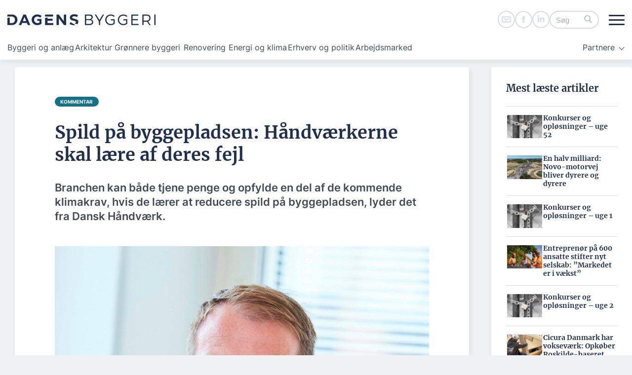

--- FILE ---
content_type: text/html; charset=UTF-8
request_url: https://dagensbyggeri.dk/kommentar/spild-pa-byggepladsen-handvaerkerne-skal-laere-af-deres-fejl/
body_size: 70966
content:
<!DOCTYPE html>
<html lang="da-DK">

<head>
    <meta charset="UTF-8" />
    <meta name="viewport" content="width=device-width" />
    <meta name='robots' content='index, follow, max-image-preview:large, max-snippet:-1, max-video-preview:-1' />

	<!-- This site is optimized with the Yoast SEO Premium plugin v26.5 (Yoast SEO v26.7) - https://yoast.com/wordpress/plugins/seo/ -->
	<title>Spild på byggepladsen: Håndværkerne skal lære af deres fejl - Dagens Byggeri</title>
	<link rel="canonical" href="https://dagensbyggeri.dk/artikel/spild-pa-byggepladsen-handvaerkerne-skal-laere-af-deres-fejl/" />
	<meta property="og:locale" content="da_DK" />
	<meta property="og:type" content="article" />
	<meta property="og:title" content="Spild på byggepladsen: Håndværkerne skal lære af deres fejl" />
	<meta property="og:description" content="Branchen kan både tjene penge og opfylde en del af de kommende klimakrav, hvis de lærer at reducere spild på byggepladsen, lyder det fra Dansk Håndværk." />
	<meta property="og:url" content="https://dagensbyggeri.dk/artikel/spild-pa-byggepladsen-handvaerkerne-skal-laere-af-deres-fejl/" />
	<meta property="og:site_name" content="Dagens Byggeri" />
	<meta property="article:published_time" content="2024-02-07T07:10:00+00:00" />
	<meta property="article:modified_time" content="2024-05-10T10:56:10+00:00" />
	<meta property="og:image" content="https://dagensbyggeri.dk/wp-content/uploads/2024/03/121930_1_xl.jpg" />
	<meta property="og:image:width" content="1920" />
	<meta property="og:image:height" content="1485" />
	<meta property="og:image:type" content="image/jpeg" />
	<meta name="author" content="admin" />
	<meta name="twitter:card" content="summary_large_image" />
	<meta name="twitter:label1" content="Skrevet af" />
	<meta name="twitter:data1" content="admin" />
	<meta name="twitter:label2" content="Estimeret læsetid" />
	<meta name="twitter:data2" content="2 minutter" />
	<script type="application/ld+json" class="yoast-schema-graph">{"@context":"https://schema.org","@graph":[{"@type":"NewsArticle","@id":"https://dagensbyggeri.dk/artikel/spild-pa-byggepladsen-handvaerkerne-skal-laere-af-deres-fejl/#article","isPartOf":{"@id":"https://dagensbyggeri.dk/artikel/spild-pa-byggepladsen-handvaerkerne-skal-laere-af-deres-fejl/"},"author":{"name":"admin","@id":"https://dagensbyggeri.dk/#/schema/person/81091aea062337c6d39bb7ff943ffc6c"},"headline":"Spild på byggepladsen: Håndværkerne skal lære af deres fejl","datePublished":"2024-02-07T07:10:00+00:00","dateModified":"2024-05-10T10:56:10+00:00","mainEntityOfPage":{"@id":"https://dagensbyggeri.dk/artikel/spild-pa-byggepladsen-handvaerkerne-skal-laere-af-deres-fejl/"},"wordCount":365,"publisher":{"@id":"https://dagensbyggeri.dk/#organization"},"image":{"@id":"https://dagensbyggeri.dk/artikel/spild-pa-byggepladsen-handvaerkerne-skal-laere-af-deres-fejl/#primaryimage"},"thumbnailUrl":"https://dagensbyggeri.dk/wp-content/uploads/2024/03/121930_1_xl.jpg","keywords":["2024","Dansk Håndværk","fejl","Morten Frihagen","spild","workshop"],"articleSection":["Byggeri og anlæg","Kommentar"],"inLanguage":"da-DK","copyrightYear":"2024","copyrightHolder":{"@id":"https://dagensbyggeri.dk/#organization"}},{"@type":"WebPage","@id":"https://dagensbyggeri.dk/artikel/spild-pa-byggepladsen-handvaerkerne-skal-laere-af-deres-fejl/","url":"https://dagensbyggeri.dk/artikel/spild-pa-byggepladsen-handvaerkerne-skal-laere-af-deres-fejl/","name":"Spild på byggepladsen: Håndværkerne skal lære af deres fejl - Dagens Byggeri","isPartOf":{"@id":"https://dagensbyggeri.dk/#website"},"primaryImageOfPage":{"@id":"https://dagensbyggeri.dk/artikel/spild-pa-byggepladsen-handvaerkerne-skal-laere-af-deres-fejl/#primaryimage"},"image":{"@id":"https://dagensbyggeri.dk/artikel/spild-pa-byggepladsen-handvaerkerne-skal-laere-af-deres-fejl/#primaryimage"},"thumbnailUrl":"https://dagensbyggeri.dk/wp-content/uploads/2024/03/121930_1_xl.jpg","datePublished":"2024-02-07T07:10:00+00:00","dateModified":"2024-05-10T10:56:10+00:00","breadcrumb":{"@id":"https://dagensbyggeri.dk/artikel/spild-pa-byggepladsen-handvaerkerne-skal-laere-af-deres-fejl/#breadcrumb"},"inLanguage":"da-DK","potentialAction":[{"@type":"ReadAction","target":["https://dagensbyggeri.dk/artikel/spild-pa-byggepladsen-handvaerkerne-skal-laere-af-deres-fejl/"]}]},{"@type":"ImageObject","inLanguage":"da-DK","@id":"https://dagensbyggeri.dk/artikel/spild-pa-byggepladsen-handvaerkerne-skal-laere-af-deres-fejl/#primaryimage","url":"https://dagensbyggeri.dk/wp-content/uploads/2024/03/121930_1_xl.jpg","contentUrl":"https://dagensbyggeri.dk/wp-content/uploads/2024/03/121930_1_xl.jpg","width":1920,"height":1485},{"@type":"BreadcrumbList","@id":"https://dagensbyggeri.dk/artikel/spild-pa-byggepladsen-handvaerkerne-skal-laere-af-deres-fejl/#breadcrumb","itemListElement":[{"@type":"ListItem","position":1,"name":"Home","item":"https://dagensbyggeri.dk/"},{"@type":"ListItem","position":2,"name":"Spild på byggepladsen: Håndværkerne skal lære af deres fejl"}]},{"@type":"WebSite","@id":"https://dagensbyggeri.dk/#website","url":"https://dagensbyggeri.dk/","name":"Dagens Byggeri","description":"Nyheder om udbud, arkitektur og byggeri | Dagens Byggeri","publisher":{"@id":"https://dagensbyggeri.dk/#organization"},"potentialAction":[{"@type":"SearchAction","target":{"@type":"EntryPoint","urlTemplate":"https://dagensbyggeri.dk/?s={search_term_string}"},"query-input":{"@type":"PropertyValueSpecification","valueRequired":true,"valueName":"search_term_string"}}],"inLanguage":"da-DK"},{"@type":"Organization","@id":"https://dagensbyggeri.dk/#organization","name":"Dagens Byggeri","url":"https://dagensbyggeri.dk/","logo":{"@type":"ImageObject","inLanguage":"da-DK","@id":"https://dagensbyggeri.dk/#/schema/logo/image/","url":"https://dagensbyggeri.dk/wp-content/uploads/2024/03/dagens-byggeri-logo.svg","contentUrl":"https://dagensbyggeri.dk/wp-content/uploads/2024/03/dagens-byggeri-logo.svg","caption":"Dagens Byggeri"},"image":{"@id":"https://dagensbyggeri.dk/#/schema/logo/image/"}},{"@type":"Person","@id":"https://dagensbyggeri.dk/#/schema/person/81091aea062337c6d39bb7ff943ffc6c","name":"admin","image":{"@type":"ImageObject","inLanguage":"da-DK","@id":"https://dagensbyggeri.dk/#/schema/person/image/","url":"https://secure.gravatar.com/avatar/9398506171efb2ae2d8ae02c22350ff4c2b0519a2a281fb417775053c010314b?s=96&d=mm&r=g","contentUrl":"https://secure.gravatar.com/avatar/9398506171efb2ae2d8ae02c22350ff4c2b0519a2a281fb417775053c010314b?s=96&d=mm&r=g","caption":"admin"},"sameAs":["https://dagensbyggeri.dk"],"url":"https://dagensbyggeri.dk/author/svenskamediaplesk_c30hibu2/"}]}</script>
	<!-- / Yoast SEO Premium plugin. -->


<script type="text/javascript" id="wpp-js" src="https://dagensbyggeri.dk/wp-content/plugins/wordpress-popular-posts/assets/js/wpp.min.js?ver=7.3.6" data-sampling="1" data-sampling-rate="100" data-api-url="https://dagensbyggeri.dk/wp-json/wordpress-popular-posts" data-post-id="10121" data-token="9d4f14f8e0" data-lang="0" data-debug="0"></script>
<link rel="alternate" title="oEmbed (JSON)" type="application/json+oembed" href="https://dagensbyggeri.dk/wp-json/oembed/1.0/embed?url=https%3A%2F%2Fdagensbyggeri.dk%2Fkommentar%2Fspild-pa-byggepladsen-handvaerkerne-skal-laere-af-deres-fejl%2F" />
<link rel="alternate" title="oEmbed (XML)" type="text/xml+oembed" href="https://dagensbyggeri.dk/wp-json/oembed/1.0/embed?url=https%3A%2F%2Fdagensbyggeri.dk%2Fkommentar%2Fspild-pa-byggepladsen-handvaerkerne-skal-laere-af-deres-fejl%2F&#038;format=xml" />
<style id='wp-img-auto-sizes-contain-inline-css' type='text/css'>
img:is([sizes=auto i],[sizes^="auto," i]){contain-intrinsic-size:3000px 1500px}
/*# sourceURL=wp-img-auto-sizes-contain-inline-css */
</style>
<style id='wp-emoji-styles-inline-css' type='text/css'>

	img.wp-smiley, img.emoji {
		display: inline !important;
		border: none !important;
		box-shadow: none !important;
		height: 1em !important;
		width: 1em !important;
		margin: 0 0.07em !important;
		vertical-align: -0.1em !important;
		background: none !important;
		padding: 0 !important;
	}
/*# sourceURL=wp-emoji-styles-inline-css */
</style>
<style id='wp-block-library-inline-css' type='text/css'>
:root{--wp-block-synced-color:#7a00df;--wp-block-synced-color--rgb:122,0,223;--wp-bound-block-color:var(--wp-block-synced-color);--wp-editor-canvas-background:#ddd;--wp-admin-theme-color:#007cba;--wp-admin-theme-color--rgb:0,124,186;--wp-admin-theme-color-darker-10:#006ba1;--wp-admin-theme-color-darker-10--rgb:0,107,160.5;--wp-admin-theme-color-darker-20:#005a87;--wp-admin-theme-color-darker-20--rgb:0,90,135;--wp-admin-border-width-focus:2px}@media (min-resolution:192dpi){:root{--wp-admin-border-width-focus:1.5px}}.wp-element-button{cursor:pointer}:root .has-very-light-gray-background-color{background-color:#eee}:root .has-very-dark-gray-background-color{background-color:#313131}:root .has-very-light-gray-color{color:#eee}:root .has-very-dark-gray-color{color:#313131}:root .has-vivid-green-cyan-to-vivid-cyan-blue-gradient-background{background:linear-gradient(135deg,#00d084,#0693e3)}:root .has-purple-crush-gradient-background{background:linear-gradient(135deg,#34e2e4,#4721fb 50%,#ab1dfe)}:root .has-hazy-dawn-gradient-background{background:linear-gradient(135deg,#faaca8,#dad0ec)}:root .has-subdued-olive-gradient-background{background:linear-gradient(135deg,#fafae1,#67a671)}:root .has-atomic-cream-gradient-background{background:linear-gradient(135deg,#fdd79a,#004a59)}:root .has-nightshade-gradient-background{background:linear-gradient(135deg,#330968,#31cdcf)}:root .has-midnight-gradient-background{background:linear-gradient(135deg,#020381,#2874fc)}:root{--wp--preset--font-size--normal:16px;--wp--preset--font-size--huge:42px}.has-regular-font-size{font-size:1em}.has-larger-font-size{font-size:2.625em}.has-normal-font-size{font-size:var(--wp--preset--font-size--normal)}.has-huge-font-size{font-size:var(--wp--preset--font-size--huge)}.has-text-align-center{text-align:center}.has-text-align-left{text-align:left}.has-text-align-right{text-align:right}.has-fit-text{white-space:nowrap!important}#end-resizable-editor-section{display:none}.aligncenter{clear:both}.items-justified-left{justify-content:flex-start}.items-justified-center{justify-content:center}.items-justified-right{justify-content:flex-end}.items-justified-space-between{justify-content:space-between}.screen-reader-text{border:0;clip-path:inset(50%);height:1px;margin:-1px;overflow:hidden;padding:0;position:absolute;width:1px;word-wrap:normal!important}.screen-reader-text:focus{background-color:#ddd;clip-path:none;color:#444;display:block;font-size:1em;height:auto;left:5px;line-height:normal;padding:15px 23px 14px;text-decoration:none;top:5px;width:auto;z-index:100000}html :where(.has-border-color){border-style:solid}html :where([style*=border-top-color]){border-top-style:solid}html :where([style*=border-right-color]){border-right-style:solid}html :where([style*=border-bottom-color]){border-bottom-style:solid}html :where([style*=border-left-color]){border-left-style:solid}html :where([style*=border-width]){border-style:solid}html :where([style*=border-top-width]){border-top-style:solid}html :where([style*=border-right-width]){border-right-style:solid}html :where([style*=border-bottom-width]){border-bottom-style:solid}html :where([style*=border-left-width]){border-left-style:solid}html :where(img[class*=wp-image-]){height:auto;max-width:100%}:where(figure){margin:0 0 1em}html :where(.is-position-sticky){--wp-admin--admin-bar--position-offset:var(--wp-admin--admin-bar--height,0px)}@media screen and (max-width:600px){html :where(.is-position-sticky){--wp-admin--admin-bar--position-offset:0px}}

/*# sourceURL=wp-block-library-inline-css */
</style><style id='wp-block-button-inline-css' type='text/css'>
.wp-block-button__link{align-content:center;box-sizing:border-box;cursor:pointer;display:inline-block;height:100%;text-align:center;word-break:break-word}.wp-block-button__link.aligncenter{text-align:center}.wp-block-button__link.alignright{text-align:right}:where(.wp-block-button__link){border-radius:9999px;box-shadow:none;padding:calc(.667em + 2px) calc(1.333em + 2px);text-decoration:none}.wp-block-button[style*=text-decoration] .wp-block-button__link{text-decoration:inherit}.wp-block-buttons>.wp-block-button.has-custom-width{max-width:none}.wp-block-buttons>.wp-block-button.has-custom-width .wp-block-button__link{width:100%}.wp-block-buttons>.wp-block-button.has-custom-font-size .wp-block-button__link{font-size:inherit}.wp-block-buttons>.wp-block-button.wp-block-button__width-25{width:calc(25% - var(--wp--style--block-gap, .5em)*.75)}.wp-block-buttons>.wp-block-button.wp-block-button__width-50{width:calc(50% - var(--wp--style--block-gap, .5em)*.5)}.wp-block-buttons>.wp-block-button.wp-block-button__width-75{width:calc(75% - var(--wp--style--block-gap, .5em)*.25)}.wp-block-buttons>.wp-block-button.wp-block-button__width-100{flex-basis:100%;width:100%}.wp-block-buttons.is-vertical>.wp-block-button.wp-block-button__width-25{width:25%}.wp-block-buttons.is-vertical>.wp-block-button.wp-block-button__width-50{width:50%}.wp-block-buttons.is-vertical>.wp-block-button.wp-block-button__width-75{width:75%}.wp-block-button.is-style-squared,.wp-block-button__link.wp-block-button.is-style-squared{border-radius:0}.wp-block-button.no-border-radius,.wp-block-button__link.no-border-radius{border-radius:0!important}:root :where(.wp-block-button .wp-block-button__link.is-style-outline),:root :where(.wp-block-button.is-style-outline>.wp-block-button__link){border:2px solid;padding:.667em 1.333em}:root :where(.wp-block-button .wp-block-button__link.is-style-outline:not(.has-text-color)),:root :where(.wp-block-button.is-style-outline>.wp-block-button__link:not(.has-text-color)){color:currentColor}:root :where(.wp-block-button .wp-block-button__link.is-style-outline:not(.has-background)),:root :where(.wp-block-button.is-style-outline>.wp-block-button__link:not(.has-background)){background-color:initial;background-image:none}
/*# sourceURL=https://dagensbyggeri.dk/wp-includes/blocks/button/style.min.css */
</style>
<style id='wp-block-heading-inline-css' type='text/css'>
h1:where(.wp-block-heading).has-background,h2:where(.wp-block-heading).has-background,h3:where(.wp-block-heading).has-background,h4:where(.wp-block-heading).has-background,h5:where(.wp-block-heading).has-background,h6:where(.wp-block-heading).has-background{padding:1.25em 2.375em}h1.has-text-align-left[style*=writing-mode]:where([style*=vertical-lr]),h1.has-text-align-right[style*=writing-mode]:where([style*=vertical-rl]),h2.has-text-align-left[style*=writing-mode]:where([style*=vertical-lr]),h2.has-text-align-right[style*=writing-mode]:where([style*=vertical-rl]),h3.has-text-align-left[style*=writing-mode]:where([style*=vertical-lr]),h3.has-text-align-right[style*=writing-mode]:where([style*=vertical-rl]),h4.has-text-align-left[style*=writing-mode]:where([style*=vertical-lr]),h4.has-text-align-right[style*=writing-mode]:where([style*=vertical-rl]),h5.has-text-align-left[style*=writing-mode]:where([style*=vertical-lr]),h5.has-text-align-right[style*=writing-mode]:where([style*=vertical-rl]),h6.has-text-align-left[style*=writing-mode]:where([style*=vertical-lr]),h6.has-text-align-right[style*=writing-mode]:where([style*=vertical-rl]){rotate:180deg}
/*# sourceURL=https://dagensbyggeri.dk/wp-includes/blocks/heading/style.min.css */
</style>
<style id='wp-block-image-inline-css' type='text/css'>
.wp-block-image>a,.wp-block-image>figure>a{display:inline-block}.wp-block-image img{box-sizing:border-box;height:auto;max-width:100%;vertical-align:bottom}@media not (prefers-reduced-motion){.wp-block-image img.hide{visibility:hidden}.wp-block-image img.show{animation:show-content-image .4s}}.wp-block-image[style*=border-radius] img,.wp-block-image[style*=border-radius]>a{border-radius:inherit}.wp-block-image.has-custom-border img{box-sizing:border-box}.wp-block-image.aligncenter{text-align:center}.wp-block-image.alignfull>a,.wp-block-image.alignwide>a{width:100%}.wp-block-image.alignfull img,.wp-block-image.alignwide img{height:auto;width:100%}.wp-block-image .aligncenter,.wp-block-image .alignleft,.wp-block-image .alignright,.wp-block-image.aligncenter,.wp-block-image.alignleft,.wp-block-image.alignright{display:table}.wp-block-image .aligncenter>figcaption,.wp-block-image .alignleft>figcaption,.wp-block-image .alignright>figcaption,.wp-block-image.aligncenter>figcaption,.wp-block-image.alignleft>figcaption,.wp-block-image.alignright>figcaption{caption-side:bottom;display:table-caption}.wp-block-image .alignleft{float:left;margin:.5em 1em .5em 0}.wp-block-image .alignright{float:right;margin:.5em 0 .5em 1em}.wp-block-image .aligncenter{margin-left:auto;margin-right:auto}.wp-block-image :where(figcaption){margin-bottom:1em;margin-top:.5em}.wp-block-image.is-style-circle-mask img{border-radius:9999px}@supports ((-webkit-mask-image:none) or (mask-image:none)) or (-webkit-mask-image:none){.wp-block-image.is-style-circle-mask img{border-radius:0;-webkit-mask-image:url('data:image/svg+xml;utf8,<svg viewBox="0 0 100 100" xmlns="http://www.w3.org/2000/svg"><circle cx="50" cy="50" r="50"/></svg>');mask-image:url('data:image/svg+xml;utf8,<svg viewBox="0 0 100 100" xmlns="http://www.w3.org/2000/svg"><circle cx="50" cy="50" r="50"/></svg>');mask-mode:alpha;-webkit-mask-position:center;mask-position:center;-webkit-mask-repeat:no-repeat;mask-repeat:no-repeat;-webkit-mask-size:contain;mask-size:contain}}:root :where(.wp-block-image.is-style-rounded img,.wp-block-image .is-style-rounded img){border-radius:9999px}.wp-block-image figure{margin:0}.wp-lightbox-container{display:flex;flex-direction:column;position:relative}.wp-lightbox-container img{cursor:zoom-in}.wp-lightbox-container img:hover+button{opacity:1}.wp-lightbox-container button{align-items:center;backdrop-filter:blur(16px) saturate(180%);background-color:#5a5a5a40;border:none;border-radius:4px;cursor:zoom-in;display:flex;height:20px;justify-content:center;opacity:0;padding:0;position:absolute;right:16px;text-align:center;top:16px;width:20px;z-index:100}@media not (prefers-reduced-motion){.wp-lightbox-container button{transition:opacity .2s ease}}.wp-lightbox-container button:focus-visible{outline:3px auto #5a5a5a40;outline:3px auto -webkit-focus-ring-color;outline-offset:3px}.wp-lightbox-container button:hover{cursor:pointer;opacity:1}.wp-lightbox-container button:focus{opacity:1}.wp-lightbox-container button:focus,.wp-lightbox-container button:hover,.wp-lightbox-container button:not(:hover):not(:active):not(.has-background){background-color:#5a5a5a40;border:none}.wp-lightbox-overlay{box-sizing:border-box;cursor:zoom-out;height:100vh;left:0;overflow:hidden;position:fixed;top:0;visibility:hidden;width:100%;z-index:100000}.wp-lightbox-overlay .close-button{align-items:center;cursor:pointer;display:flex;justify-content:center;min-height:40px;min-width:40px;padding:0;position:absolute;right:calc(env(safe-area-inset-right) + 16px);top:calc(env(safe-area-inset-top) + 16px);z-index:5000000}.wp-lightbox-overlay .close-button:focus,.wp-lightbox-overlay .close-button:hover,.wp-lightbox-overlay .close-button:not(:hover):not(:active):not(.has-background){background:none;border:none}.wp-lightbox-overlay .lightbox-image-container{height:var(--wp--lightbox-container-height);left:50%;overflow:hidden;position:absolute;top:50%;transform:translate(-50%,-50%);transform-origin:top left;width:var(--wp--lightbox-container-width);z-index:9999999999}.wp-lightbox-overlay .wp-block-image{align-items:center;box-sizing:border-box;display:flex;height:100%;justify-content:center;margin:0;position:relative;transform-origin:0 0;width:100%;z-index:3000000}.wp-lightbox-overlay .wp-block-image img{height:var(--wp--lightbox-image-height);min-height:var(--wp--lightbox-image-height);min-width:var(--wp--lightbox-image-width);width:var(--wp--lightbox-image-width)}.wp-lightbox-overlay .wp-block-image figcaption{display:none}.wp-lightbox-overlay button{background:none;border:none}.wp-lightbox-overlay .scrim{background-color:#fff;height:100%;opacity:.9;position:absolute;width:100%;z-index:2000000}.wp-lightbox-overlay.active{visibility:visible}@media not (prefers-reduced-motion){.wp-lightbox-overlay.active{animation:turn-on-visibility .25s both}.wp-lightbox-overlay.active img{animation:turn-on-visibility .35s both}.wp-lightbox-overlay.show-closing-animation:not(.active){animation:turn-off-visibility .35s both}.wp-lightbox-overlay.show-closing-animation:not(.active) img{animation:turn-off-visibility .25s both}.wp-lightbox-overlay.zoom.active{animation:none;opacity:1;visibility:visible}.wp-lightbox-overlay.zoom.active .lightbox-image-container{animation:lightbox-zoom-in .4s}.wp-lightbox-overlay.zoom.active .lightbox-image-container img{animation:none}.wp-lightbox-overlay.zoom.active .scrim{animation:turn-on-visibility .4s forwards}.wp-lightbox-overlay.zoom.show-closing-animation:not(.active){animation:none}.wp-lightbox-overlay.zoom.show-closing-animation:not(.active) .lightbox-image-container{animation:lightbox-zoom-out .4s}.wp-lightbox-overlay.zoom.show-closing-animation:not(.active) .lightbox-image-container img{animation:none}.wp-lightbox-overlay.zoom.show-closing-animation:not(.active) .scrim{animation:turn-off-visibility .4s forwards}}@keyframes show-content-image{0%{visibility:hidden}99%{visibility:hidden}to{visibility:visible}}@keyframes turn-on-visibility{0%{opacity:0}to{opacity:1}}@keyframes turn-off-visibility{0%{opacity:1;visibility:visible}99%{opacity:0;visibility:visible}to{opacity:0;visibility:hidden}}@keyframes lightbox-zoom-in{0%{transform:translate(calc((-100vw + var(--wp--lightbox-scrollbar-width))/2 + var(--wp--lightbox-initial-left-position)),calc(-50vh + var(--wp--lightbox-initial-top-position))) scale(var(--wp--lightbox-scale))}to{transform:translate(-50%,-50%) scale(1)}}@keyframes lightbox-zoom-out{0%{transform:translate(-50%,-50%) scale(1);visibility:visible}99%{visibility:visible}to{transform:translate(calc((-100vw + var(--wp--lightbox-scrollbar-width))/2 + var(--wp--lightbox-initial-left-position)),calc(-50vh + var(--wp--lightbox-initial-top-position))) scale(var(--wp--lightbox-scale));visibility:hidden}}
/*# sourceURL=https://dagensbyggeri.dk/wp-includes/blocks/image/style.min.css */
</style>
<style id='wp-block-image-theme-inline-css' type='text/css'>
:root :where(.wp-block-image figcaption){color:#555;font-size:13px;text-align:center}.is-dark-theme :root :where(.wp-block-image figcaption){color:#ffffffa6}.wp-block-image{margin:0 0 1em}
/*# sourceURL=https://dagensbyggeri.dk/wp-includes/blocks/image/theme.min.css */
</style>
<style id='wp-block-buttons-inline-css' type='text/css'>
.wp-block-buttons{box-sizing:border-box}.wp-block-buttons.is-vertical{flex-direction:column}.wp-block-buttons.is-vertical>.wp-block-button:last-child{margin-bottom:0}.wp-block-buttons>.wp-block-button{display:inline-block;margin:0}.wp-block-buttons.is-content-justification-left{justify-content:flex-start}.wp-block-buttons.is-content-justification-left.is-vertical{align-items:flex-start}.wp-block-buttons.is-content-justification-center{justify-content:center}.wp-block-buttons.is-content-justification-center.is-vertical{align-items:center}.wp-block-buttons.is-content-justification-right{justify-content:flex-end}.wp-block-buttons.is-content-justification-right.is-vertical{align-items:flex-end}.wp-block-buttons.is-content-justification-space-between{justify-content:space-between}.wp-block-buttons.aligncenter{text-align:center}.wp-block-buttons:not(.is-content-justification-space-between,.is-content-justification-right,.is-content-justification-left,.is-content-justification-center) .wp-block-button.aligncenter{margin-left:auto;margin-right:auto;width:100%}.wp-block-buttons[style*=text-decoration] .wp-block-button,.wp-block-buttons[style*=text-decoration] .wp-block-button__link{text-decoration:inherit}.wp-block-buttons.has-custom-font-size .wp-block-button__link{font-size:inherit}.wp-block-buttons .wp-block-button__link{width:100%}.wp-block-button.aligncenter{text-align:center}
/*# sourceURL=https://dagensbyggeri.dk/wp-includes/blocks/buttons/style.min.css */
</style>
<style id='wp-block-search-inline-css' type='text/css'>
.wp-block-search__button{margin-left:10px;word-break:normal}.wp-block-search__button.has-icon{line-height:0}.wp-block-search__button svg{height:1.25em;min-height:24px;min-width:24px;width:1.25em;fill:currentColor;vertical-align:text-bottom}:where(.wp-block-search__button){border:1px solid #ccc;padding:6px 10px}.wp-block-search__inside-wrapper{display:flex;flex:auto;flex-wrap:nowrap;max-width:100%}.wp-block-search__label{width:100%}.wp-block-search.wp-block-search__button-only .wp-block-search__button{box-sizing:border-box;display:flex;flex-shrink:0;justify-content:center;margin-left:0;max-width:100%}.wp-block-search.wp-block-search__button-only .wp-block-search__inside-wrapper{min-width:0!important;transition-property:width}.wp-block-search.wp-block-search__button-only .wp-block-search__input{flex-basis:100%;transition-duration:.3s}.wp-block-search.wp-block-search__button-only.wp-block-search__searchfield-hidden,.wp-block-search.wp-block-search__button-only.wp-block-search__searchfield-hidden .wp-block-search__inside-wrapper{overflow:hidden}.wp-block-search.wp-block-search__button-only.wp-block-search__searchfield-hidden .wp-block-search__input{border-left-width:0!important;border-right-width:0!important;flex-basis:0;flex-grow:0;margin:0;min-width:0!important;padding-left:0!important;padding-right:0!important;width:0!important}:where(.wp-block-search__input){appearance:none;border:1px solid #949494;flex-grow:1;font-family:inherit;font-size:inherit;font-style:inherit;font-weight:inherit;letter-spacing:inherit;line-height:inherit;margin-left:0;margin-right:0;min-width:3rem;padding:8px;text-decoration:unset!important;text-transform:inherit}:where(.wp-block-search__button-inside .wp-block-search__inside-wrapper){background-color:#fff;border:1px solid #949494;box-sizing:border-box;padding:4px}:where(.wp-block-search__button-inside .wp-block-search__inside-wrapper) .wp-block-search__input{border:none;border-radius:0;padding:0 4px}:where(.wp-block-search__button-inside .wp-block-search__inside-wrapper) .wp-block-search__input:focus{outline:none}:where(.wp-block-search__button-inside .wp-block-search__inside-wrapper) :where(.wp-block-search__button){padding:4px 8px}.wp-block-search.aligncenter .wp-block-search__inside-wrapper{margin:auto}.wp-block[data-align=right] .wp-block-search.wp-block-search__button-only .wp-block-search__inside-wrapper{float:right}
/*# sourceURL=https://dagensbyggeri.dk/wp-includes/blocks/search/style.min.css */
</style>
<style id='wp-block-search-theme-inline-css' type='text/css'>
.wp-block-search .wp-block-search__label{font-weight:700}.wp-block-search__button{border:1px solid #ccc;padding:.375em .625em}
/*# sourceURL=https://dagensbyggeri.dk/wp-includes/blocks/search/theme.min.css */
</style>
<style id='wp-block-columns-inline-css' type='text/css'>
.wp-block-columns{box-sizing:border-box;display:flex;flex-wrap:wrap!important}@media (min-width:782px){.wp-block-columns{flex-wrap:nowrap!important}}.wp-block-columns{align-items:normal!important}.wp-block-columns.are-vertically-aligned-top{align-items:flex-start}.wp-block-columns.are-vertically-aligned-center{align-items:center}.wp-block-columns.are-vertically-aligned-bottom{align-items:flex-end}@media (max-width:781px){.wp-block-columns:not(.is-not-stacked-on-mobile)>.wp-block-column{flex-basis:100%!important}}@media (min-width:782px){.wp-block-columns:not(.is-not-stacked-on-mobile)>.wp-block-column{flex-basis:0;flex-grow:1}.wp-block-columns:not(.is-not-stacked-on-mobile)>.wp-block-column[style*=flex-basis]{flex-grow:0}}.wp-block-columns.is-not-stacked-on-mobile{flex-wrap:nowrap!important}.wp-block-columns.is-not-stacked-on-mobile>.wp-block-column{flex-basis:0;flex-grow:1}.wp-block-columns.is-not-stacked-on-mobile>.wp-block-column[style*=flex-basis]{flex-grow:0}:where(.wp-block-columns){margin-bottom:1.75em}:where(.wp-block-columns.has-background){padding:1.25em 2.375em}.wp-block-column{flex-grow:1;min-width:0;overflow-wrap:break-word;word-break:break-word}.wp-block-column.is-vertically-aligned-top{align-self:flex-start}.wp-block-column.is-vertically-aligned-center{align-self:center}.wp-block-column.is-vertically-aligned-bottom{align-self:flex-end}.wp-block-column.is-vertically-aligned-stretch{align-self:stretch}.wp-block-column.is-vertically-aligned-bottom,.wp-block-column.is-vertically-aligned-center,.wp-block-column.is-vertically-aligned-top{width:100%}
/*# sourceURL=https://dagensbyggeri.dk/wp-includes/blocks/columns/style.min.css */
</style>
<style id='wp-block-group-inline-css' type='text/css'>
.wp-block-group{box-sizing:border-box}:where(.wp-block-group.wp-block-group-is-layout-constrained){position:relative}
/*# sourceURL=https://dagensbyggeri.dk/wp-includes/blocks/group/style.min.css */
</style>
<style id='wp-block-group-theme-inline-css' type='text/css'>
:where(.wp-block-group.has-background){padding:1.25em 2.375em}
/*# sourceURL=https://dagensbyggeri.dk/wp-includes/blocks/group/theme.min.css */
</style>
<style id='wp-block-paragraph-inline-css' type='text/css'>
.is-small-text{font-size:.875em}.is-regular-text{font-size:1em}.is-large-text{font-size:2.25em}.is-larger-text{font-size:3em}.has-drop-cap:not(:focus):first-letter{float:left;font-size:8.4em;font-style:normal;font-weight:100;line-height:.68;margin:.05em .1em 0 0;text-transform:uppercase}body.rtl .has-drop-cap:not(:focus):first-letter{float:none;margin-left:.1em}p.has-drop-cap.has-background{overflow:hidden}:root :where(p.has-background){padding:1.25em 2.375em}:where(p.has-text-color:not(.has-link-color)) a{color:inherit}p.has-text-align-left[style*="writing-mode:vertical-lr"],p.has-text-align-right[style*="writing-mode:vertical-rl"]{rotate:180deg}
/*# sourceURL=https://dagensbyggeri.dk/wp-includes/blocks/paragraph/style.min.css */
</style>
<style id='wp-block-separator-inline-css' type='text/css'>
@charset "UTF-8";.wp-block-separator{border:none;border-top:2px solid}:root :where(.wp-block-separator.is-style-dots){height:auto;line-height:1;text-align:center}:root :where(.wp-block-separator.is-style-dots):before{color:currentColor;content:"···";font-family:serif;font-size:1.5em;letter-spacing:2em;padding-left:2em}.wp-block-separator.is-style-dots{background:none!important;border:none!important}
/*# sourceURL=https://dagensbyggeri.dk/wp-includes/blocks/separator/style.min.css */
</style>
<style id='wp-block-separator-theme-inline-css' type='text/css'>
.wp-block-separator.has-css-opacity{opacity:.4}.wp-block-separator{border:none;border-bottom:2px solid;margin-left:auto;margin-right:auto}.wp-block-separator.has-alpha-channel-opacity{opacity:1}.wp-block-separator:not(.is-style-wide):not(.is-style-dots){width:100px}.wp-block-separator.has-background:not(.is-style-dots){border-bottom:none;height:1px}.wp-block-separator.has-background:not(.is-style-wide):not(.is-style-dots){height:2px}
/*# sourceURL=https://dagensbyggeri.dk/wp-includes/blocks/separator/theme.min.css */
</style>
<style id='global-styles-inline-css' type='text/css'>
:root{--wp--preset--aspect-ratio--square: 1;--wp--preset--aspect-ratio--4-3: 4/3;--wp--preset--aspect-ratio--3-4: 3/4;--wp--preset--aspect-ratio--3-2: 3/2;--wp--preset--aspect-ratio--2-3: 2/3;--wp--preset--aspect-ratio--16-9: 16/9;--wp--preset--aspect-ratio--9-16: 9/16;--wp--preset--color--black: #000000;--wp--preset--color--cyan-bluish-gray: #abb8c3;--wp--preset--color--white: #ffffff;--wp--preset--color--pale-pink: #f78da7;--wp--preset--color--vivid-red: #cf2e2e;--wp--preset--color--luminous-vivid-orange: #ff6900;--wp--preset--color--luminous-vivid-amber: #fcb900;--wp--preset--color--light-green-cyan: #7bdcb5;--wp--preset--color--vivid-green-cyan: #00d084;--wp--preset--color--pale-cyan-blue: #8ed1fc;--wp--preset--color--vivid-cyan-blue: #0693e3;--wp--preset--color--vivid-purple: #9b51e0;--wp--preset--color--default: #434a54;--wp--preset--color--default-light: #597A7F;--wp--preset--color--background: #F0F1F2;--wp--preset--color--primary: var(--wp--custom--primary-color);--wp--preset--color--hyperlink: var(--wp--custom--hyperlink-color);--wp--preset--color--hover: var(--wp--custom--hover-color);--wp--preset--color--secondary: #20304C;--wp--preset--color--gray: #e4e6eb;--wp--preset--color--gray-2: #DADDDF;--wp--preset--color--gray-3: #AAAFB1;--wp--preset--color--gray-4: #6f747b;--wp--preset--gradient--vivid-cyan-blue-to-vivid-purple: linear-gradient(135deg,rgb(6,147,227) 0%,rgb(155,81,224) 100%);--wp--preset--gradient--light-green-cyan-to-vivid-green-cyan: linear-gradient(135deg,rgb(122,220,180) 0%,rgb(0,208,130) 100%);--wp--preset--gradient--luminous-vivid-amber-to-luminous-vivid-orange: linear-gradient(135deg,rgb(252,185,0) 0%,rgb(255,105,0) 100%);--wp--preset--gradient--luminous-vivid-orange-to-vivid-red: linear-gradient(135deg,rgb(255,105,0) 0%,rgb(207,46,46) 100%);--wp--preset--gradient--very-light-gray-to-cyan-bluish-gray: linear-gradient(135deg,rgb(238,238,238) 0%,rgb(169,184,195) 100%);--wp--preset--gradient--cool-to-warm-spectrum: linear-gradient(135deg,rgb(74,234,220) 0%,rgb(151,120,209) 20%,rgb(207,42,186) 40%,rgb(238,44,130) 60%,rgb(251,105,98) 80%,rgb(254,248,76) 100%);--wp--preset--gradient--blush-light-purple: linear-gradient(135deg,rgb(255,206,236) 0%,rgb(152,150,240) 100%);--wp--preset--gradient--blush-bordeaux: linear-gradient(135deg,rgb(254,205,165) 0%,rgb(254,45,45) 50%,rgb(107,0,62) 100%);--wp--preset--gradient--luminous-dusk: linear-gradient(135deg,rgb(255,203,112) 0%,rgb(199,81,192) 50%,rgb(65,88,208) 100%);--wp--preset--gradient--pale-ocean: linear-gradient(135deg,rgb(255,245,203) 0%,rgb(182,227,212) 50%,rgb(51,167,181) 100%);--wp--preset--gradient--electric-grass: linear-gradient(135deg,rgb(202,248,128) 0%,rgb(113,206,126) 100%);--wp--preset--gradient--midnight: linear-gradient(135deg,rgb(2,3,129) 0%,rgb(40,116,252) 100%);--wp--preset--font-size--small: clamp(16px, 1rem + ((1vw - 3.2px) * 1), 16px);--wp--preset--font-size--medium: clamp(16px, 1rem + ((1vw - 3.2px) * 1), 16px);--wp--preset--font-size--large: clamp(1.625rem, 1.625rem + ((1vw - 0.2rem) * 1), 1.625rem);--wp--preset--font-size--x-large: clamp(1.625rem, 1.625rem + ((1vw - 0.2rem) * 0.781), 2.25rem);--wp--preset--font-size--x-small: clamp(0.688rem, 0.688rem + ((1vw - 0.2rem) * 1), 0.688rem);--wp--preset--font-size--xx-large: clamp(2.25rem, 2.25rem + ((1vw - 0.2rem) * 0.625), 2.75rem);--wp--preset--font-size--giant: clamp(2.5rem, 2.5rem + ((1vw - 0.2rem) * 0.625), 3rem);--wp--preset--font-family--system-font: "Inter", sans-serif;--wp--preset--font-family--merriweather: "Merriweather", sans-serif;--wp--preset--font-family--inter: "Inter", sans-serif;--wp--preset--spacing--20: 0.44rem;--wp--preset--spacing--30: clamp(1.5rem, 5vw, 2rem);--wp--preset--spacing--40: clamp(1.8rem, 1.8rem + ((1vw - 0.48rem) * 2.885), 3rem);--wp--preset--spacing--50: 1.5rem;--wp--preset--spacing--60: 2.25rem;--wp--preset--spacing--70: 3.38rem;--wp--preset--spacing--80: 5.06rem;--wp--preset--shadow--natural: 6px 6px 9px rgba(0, 0, 0, 0.2);--wp--preset--shadow--deep: 12px 12px 50px rgba(0, 0, 0, 0.4);--wp--preset--shadow--sharp: 6px 6px 0px rgba(0, 0, 0, 0.2);--wp--preset--shadow--outlined: 6px 6px 0px -3px rgb(255, 255, 255), 6px 6px rgb(0, 0, 0);--wp--preset--shadow--crisp: 6px 6px 0px rgb(0, 0, 0);--wp--custom--wide-size: 1290px;--wp--custom--default-font: "Inter", sans-serif;--wp--custom--heading-font: merriweather;--wp--custom--sidebar-size: 300px;--wp--custom--primary-color: #12728a;--wp--custom--hyperlink-color: #12728A;--wp--custom--hover-color: #12728A;}:root { --wp--style--global--content-size: 800px;--wp--style--global--wide-size: 800px; }:where(body) { margin: 0; }.wp-site-blocks { padding-top: var(--wp--style--root--padding-top); padding-bottom: var(--wp--style--root--padding-bottom); }.has-global-padding { padding-right: var(--wp--style--root--padding-right); padding-left: var(--wp--style--root--padding-left); }.has-global-padding > .alignfull { margin-right: calc(var(--wp--style--root--padding-right) * -1); margin-left: calc(var(--wp--style--root--padding-left) * -1); }.has-global-padding :where(:not(.alignfull.is-layout-flow) > .has-global-padding:not(.wp-block-block, .alignfull)) { padding-right: 0; padding-left: 0; }.has-global-padding :where(:not(.alignfull.is-layout-flow) > .has-global-padding:not(.wp-block-block, .alignfull)) > .alignfull { margin-left: 0; margin-right: 0; }.wp-site-blocks > .alignleft { float: left; margin-right: 2em; }.wp-site-blocks > .alignright { float: right; margin-left: 2em; }.wp-site-blocks > .aligncenter { justify-content: center; margin-left: auto; margin-right: auto; }:where(.wp-site-blocks) > * { margin-block-start: 1rem; margin-block-end: 0; }:where(.wp-site-blocks) > :first-child { margin-block-start: 0; }:where(.wp-site-blocks) > :last-child { margin-block-end: 0; }:root { --wp--style--block-gap: 1rem; }:root :where(.is-layout-flow) > :first-child{margin-block-start: 0;}:root :where(.is-layout-flow) > :last-child{margin-block-end: 0;}:root :where(.is-layout-flow) > *{margin-block-start: 1rem;margin-block-end: 0;}:root :where(.is-layout-constrained) > :first-child{margin-block-start: 0;}:root :where(.is-layout-constrained) > :last-child{margin-block-end: 0;}:root :where(.is-layout-constrained) > *{margin-block-start: 1rem;margin-block-end: 0;}:root :where(.is-layout-flex){gap: 1rem;}:root :where(.is-layout-grid){gap: 1rem;}.is-layout-flow > .alignleft{float: left;margin-inline-start: 0;margin-inline-end: 2em;}.is-layout-flow > .alignright{float: right;margin-inline-start: 2em;margin-inline-end: 0;}.is-layout-flow > .aligncenter{margin-left: auto !important;margin-right: auto !important;}.is-layout-constrained > .alignleft{float: left;margin-inline-start: 0;margin-inline-end: 2em;}.is-layout-constrained > .alignright{float: right;margin-inline-start: 2em;margin-inline-end: 0;}.is-layout-constrained > .aligncenter{margin-left: auto !important;margin-right: auto !important;}.is-layout-constrained > :where(:not(.alignleft):not(.alignright):not(.alignfull)){max-width: var(--wp--style--global--content-size);margin-left: auto !important;margin-right: auto !important;}.is-layout-constrained > .alignwide{max-width: var(--wp--style--global--wide-size);}body .is-layout-flex{display: flex;}.is-layout-flex{flex-wrap: wrap;align-items: center;}.is-layout-flex > :is(*, div){margin: 0;}body .is-layout-grid{display: grid;}.is-layout-grid > :is(*, div){margin: 0;}body{background-color: var(--wp--preset--color--white);color: var(--wp--preset--color--default);font-family: var(--wp--custom--default-font);font-size: var(--wp--preset--font-size--medium);line-height: 1.6;--wp--style--root--padding-top: var(--wp--preset--spacing--40);--wp--style--root--padding-right: var(--wp--preset--spacing--30);--wp--style--root--padding-bottom: var(--wp--preset--spacing--40);--wp--style--root--padding-left: var(--wp--preset--spacing--30);}a:where(:not(.wp-element-button)){color: var(--wp--preset--color--hyperlink);text-decoration: underline;}:root :where(a:where(:not(.wp-element-button)):hover){text-decoration: underline;}:root :where(a:where(:not(.wp-element-button)):focus){text-decoration: underline;}:root :where(a:where(:not(.wp-element-button)):active){color: var(--wp--preset--color--hyperlink);text-decoration: underline;}h1, h2, h3, h4, h5, h6{color: var(--wp--preset--color--secondary);font-family: var(--wp--custom--heading-font);font-weight: 800;line-height: 1.4;}h1{color: var(--wp--preset--color--secondary);font-family: var(--wp--custom--heading-font);font-size: var(--wp--preset--font-size--xx-large);font-weight: 800;line-height: 1.2;}h2{color: var(--wp--preset--color--secondary);font-family: var(--wp--custom--heading-font);font-size: clamp(16.834px, 1.052rem + ((1vw - 3.2px) * 0.716), 26px);font-weight: 700;line-height: 32px;margin-top: 3.6rem;margin-bottom: 0.5rem;}h3{color: var(--wp--preset--color--secondary);font-family: var(--wp--custom--heading-font);font-size: clamp(14px, 0.875rem + ((1vw - 3.2px) * 0.469), 20px);font-weight: 700;line-height: 25px;margin-top: 2.5rem;margin-bottom: 0.5rem;}h4{color: var(--wp--preset--color--secondary);font-family: var(--wp--custom--heading-font);font-size: clamp(14px, 0.875rem + ((1vw - 3.2px) * 0.313), 18px);font-weight: 700;line-height: 24px;margin-top: 2.5rem;margin-bottom: 0.5rem;}h5{color: var(--wp--preset--color--secondary);font-family: var(--wp--custom--heading-font);font-size: clamp(14px, 0.875rem + ((1vw - 3.2px) * 0.156), 16px);font-weight: 700;line-height: 20px;margin-top: 3.6rem;margin-bottom: 0.5rem;}:root :where(.wp-element-button, .wp-block-button__link){background-color: var(--wp--preset--color--gray);border-radius: 8px;border-width: 0;color: var(--wp--preset--color--default);font-family: inherit;font-size: clamp(0.875rem, 0.875rem + ((1vw - 0.2rem) * 0.156), 1rem);font-style: inherit;font-weight: 500;letter-spacing: inherit;line-height: inherit;padding-top: calc(0.667em + 2px);padding-right: calc(1.333em + 2px);padding-bottom: calc(0.667em + 2px);padding-left: calc(1.333em + 2px);text-decoration: none;text-transform: inherit;}:root :where(.wp-element-button:visited, .wp-block-button__link:visited){color: var(--wp--preset--color--default);}:root :where(.wp-element-button:hover, .wp-block-button__link:hover){color: var(--wp--preset--color--default);}:root :where(.wp-element-button:focus, .wp-block-button__link:focus){background-color: var(--wp--preset--color--gray);color: var(--wp--preset--color--default);}:root :where(.wp-element-button:active, .wp-block-button__link:active){background-color: var(--wp--preset--color--gray);color: var(--wp--preset--color--default);}.has-black-color{color: var(--wp--preset--color--black) !important;}.has-cyan-bluish-gray-color{color: var(--wp--preset--color--cyan-bluish-gray) !important;}.has-white-color{color: var(--wp--preset--color--white) !important;}.has-pale-pink-color{color: var(--wp--preset--color--pale-pink) !important;}.has-vivid-red-color{color: var(--wp--preset--color--vivid-red) !important;}.has-luminous-vivid-orange-color{color: var(--wp--preset--color--luminous-vivid-orange) !important;}.has-luminous-vivid-amber-color{color: var(--wp--preset--color--luminous-vivid-amber) !important;}.has-light-green-cyan-color{color: var(--wp--preset--color--light-green-cyan) !important;}.has-vivid-green-cyan-color{color: var(--wp--preset--color--vivid-green-cyan) !important;}.has-pale-cyan-blue-color{color: var(--wp--preset--color--pale-cyan-blue) !important;}.has-vivid-cyan-blue-color{color: var(--wp--preset--color--vivid-cyan-blue) !important;}.has-vivid-purple-color{color: var(--wp--preset--color--vivid-purple) !important;}.has-default-color{color: var(--wp--preset--color--default) !important;}.has-default-light-color{color: var(--wp--preset--color--default-light) !important;}.has-background-color{color: var(--wp--preset--color--background) !important;}.has-primary-color{color: var(--wp--preset--color--primary) !important;}.has-hyperlink-color{color: var(--wp--preset--color--hyperlink) !important;}.has-hover-color{color: var(--wp--preset--color--hover) !important;}.has-secondary-color{color: var(--wp--preset--color--secondary) !important;}.has-gray-color{color: var(--wp--preset--color--gray) !important;}.has-gray-2-color{color: var(--wp--preset--color--gray-2) !important;}.has-gray-3-color{color: var(--wp--preset--color--gray-3) !important;}.has-gray-4-color{color: var(--wp--preset--color--gray-4) !important;}.has-black-background-color{background-color: var(--wp--preset--color--black) !important;}.has-cyan-bluish-gray-background-color{background-color: var(--wp--preset--color--cyan-bluish-gray) !important;}.has-white-background-color{background-color: var(--wp--preset--color--white) !important;}.has-pale-pink-background-color{background-color: var(--wp--preset--color--pale-pink) !important;}.has-vivid-red-background-color{background-color: var(--wp--preset--color--vivid-red) !important;}.has-luminous-vivid-orange-background-color{background-color: var(--wp--preset--color--luminous-vivid-orange) !important;}.has-luminous-vivid-amber-background-color{background-color: var(--wp--preset--color--luminous-vivid-amber) !important;}.has-light-green-cyan-background-color{background-color: var(--wp--preset--color--light-green-cyan) !important;}.has-vivid-green-cyan-background-color{background-color: var(--wp--preset--color--vivid-green-cyan) !important;}.has-pale-cyan-blue-background-color{background-color: var(--wp--preset--color--pale-cyan-blue) !important;}.has-vivid-cyan-blue-background-color{background-color: var(--wp--preset--color--vivid-cyan-blue) !important;}.has-vivid-purple-background-color{background-color: var(--wp--preset--color--vivid-purple) !important;}.has-default-background-color{background-color: var(--wp--preset--color--default) !important;}.has-default-light-background-color{background-color: var(--wp--preset--color--default-light) !important;}.has-background-background-color{background-color: var(--wp--preset--color--background) !important;}.has-primary-background-color{background-color: var(--wp--preset--color--primary) !important;}.has-hyperlink-background-color{background-color: var(--wp--preset--color--hyperlink) !important;}.has-hover-background-color{background-color: var(--wp--preset--color--hover) !important;}.has-secondary-background-color{background-color: var(--wp--preset--color--secondary) !important;}.has-gray-background-color{background-color: var(--wp--preset--color--gray) !important;}.has-gray-2-background-color{background-color: var(--wp--preset--color--gray-2) !important;}.has-gray-3-background-color{background-color: var(--wp--preset--color--gray-3) !important;}.has-gray-4-background-color{background-color: var(--wp--preset--color--gray-4) !important;}.has-black-border-color{border-color: var(--wp--preset--color--black) !important;}.has-cyan-bluish-gray-border-color{border-color: var(--wp--preset--color--cyan-bluish-gray) !important;}.has-white-border-color{border-color: var(--wp--preset--color--white) !important;}.has-pale-pink-border-color{border-color: var(--wp--preset--color--pale-pink) !important;}.has-vivid-red-border-color{border-color: var(--wp--preset--color--vivid-red) !important;}.has-luminous-vivid-orange-border-color{border-color: var(--wp--preset--color--luminous-vivid-orange) !important;}.has-luminous-vivid-amber-border-color{border-color: var(--wp--preset--color--luminous-vivid-amber) !important;}.has-light-green-cyan-border-color{border-color: var(--wp--preset--color--light-green-cyan) !important;}.has-vivid-green-cyan-border-color{border-color: var(--wp--preset--color--vivid-green-cyan) !important;}.has-pale-cyan-blue-border-color{border-color: var(--wp--preset--color--pale-cyan-blue) !important;}.has-vivid-cyan-blue-border-color{border-color: var(--wp--preset--color--vivid-cyan-blue) !important;}.has-vivid-purple-border-color{border-color: var(--wp--preset--color--vivid-purple) !important;}.has-default-border-color{border-color: var(--wp--preset--color--default) !important;}.has-default-light-border-color{border-color: var(--wp--preset--color--default-light) !important;}.has-background-border-color{border-color: var(--wp--preset--color--background) !important;}.has-primary-border-color{border-color: var(--wp--preset--color--primary) !important;}.has-hyperlink-border-color{border-color: var(--wp--preset--color--hyperlink) !important;}.has-hover-border-color{border-color: var(--wp--preset--color--hover) !important;}.has-secondary-border-color{border-color: var(--wp--preset--color--secondary) !important;}.has-gray-border-color{border-color: var(--wp--preset--color--gray) !important;}.has-gray-2-border-color{border-color: var(--wp--preset--color--gray-2) !important;}.has-gray-3-border-color{border-color: var(--wp--preset--color--gray-3) !important;}.has-gray-4-border-color{border-color: var(--wp--preset--color--gray-4) !important;}.has-vivid-cyan-blue-to-vivid-purple-gradient-background{background: var(--wp--preset--gradient--vivid-cyan-blue-to-vivid-purple) !important;}.has-light-green-cyan-to-vivid-green-cyan-gradient-background{background: var(--wp--preset--gradient--light-green-cyan-to-vivid-green-cyan) !important;}.has-luminous-vivid-amber-to-luminous-vivid-orange-gradient-background{background: var(--wp--preset--gradient--luminous-vivid-amber-to-luminous-vivid-orange) !important;}.has-luminous-vivid-orange-to-vivid-red-gradient-background{background: var(--wp--preset--gradient--luminous-vivid-orange-to-vivid-red) !important;}.has-very-light-gray-to-cyan-bluish-gray-gradient-background{background: var(--wp--preset--gradient--very-light-gray-to-cyan-bluish-gray) !important;}.has-cool-to-warm-spectrum-gradient-background{background: var(--wp--preset--gradient--cool-to-warm-spectrum) !important;}.has-blush-light-purple-gradient-background{background: var(--wp--preset--gradient--blush-light-purple) !important;}.has-blush-bordeaux-gradient-background{background: var(--wp--preset--gradient--blush-bordeaux) !important;}.has-luminous-dusk-gradient-background{background: var(--wp--preset--gradient--luminous-dusk) !important;}.has-pale-ocean-gradient-background{background: var(--wp--preset--gradient--pale-ocean) !important;}.has-electric-grass-gradient-background{background: var(--wp--preset--gradient--electric-grass) !important;}.has-midnight-gradient-background{background: var(--wp--preset--gradient--midnight) !important;}.has-small-font-size{font-size: var(--wp--preset--font-size--small) !important;}.has-medium-font-size{font-size: var(--wp--preset--font-size--medium) !important;}.has-large-font-size{font-size: var(--wp--preset--font-size--large) !important;}.has-x-large-font-size{font-size: var(--wp--preset--font-size--x-large) !important;}.has-x-small-font-size{font-size: var(--wp--preset--font-size--x-small) !important;}.has-xx-large-font-size{font-size: var(--wp--preset--font-size--xx-large) !important;}.has-giant-font-size{font-size: var(--wp--preset--font-size--giant) !important;}.has-system-font-font-family{font-family: var(--wp--preset--font-family--system-font) !important;}.has-merriweather-font-family{font-family: var(--wp--preset--font-family--merriweather) !important;}.has-inter-font-family{font-family: var(--wp--preset--font-family--inter) !important;}
/*# sourceURL=global-styles-inline-css */
</style>
<style id='core-block-supports-inline-css' type='text/css'>
.wp-container-core-group-is-layout-ab7c2b46 > .alignfull{margin-right:calc(0px * -1);margin-left:calc(0px * -1);}.wp-elements-89bfb2cbdff1a0b0f14a81b646cea50a a:where(:not(.wp-element-button)){color:var(--wp--preset--color--white);}.wp-elements-9c9d33321034435901cd494705eced94 a:where(:not(.wp-element-button)){color:var(--wp--preset--color--white);}.wp-container-core-group-is-layout-f8007a73 > *{margin-block-start:0;margin-block-end:0;}.wp-container-core-group-is-layout-f8007a73 > * + *{margin-block-start:0;margin-block-end:0;}.wp-elements-9a4aa43958aac575bee1371a4bd83c22 a:where(:not(.wp-element-button)){color:var(--wp--preset--color--white);}.wp-container-core-columns-is-layout-912c2762{flex-wrap:nowrap;gap:2em 0;}.wp-container-core-group-is-layout-38e3d5e2 > .alignfull{margin-right:calc(0px * -1);margin-left:calc(0px * -1);}.wp-container-core-columns-is-layout-9eb619bd{flex-wrap:nowrap;gap:2em 0;}.wp-container-core-columns-is-layout-5fc46bc9{flex-wrap:nowrap;gap:0 2em;}
/*# sourceURL=core-block-supports-inline-css */
</style>

<link rel='stylesheet' id='contact-form-7-css' href='https://dagensbyggeri.dk/wp-content/plugins/contact-form-7/includes/css/styles.css?ver=6.1.4' type='text/css' media='all' />
<link rel='stylesheet' id='searchandfilter-css' href='https://dagensbyggeri.dk/wp-content/plugins/search-filter/style.css?ver=1' type='text/css' media='all' />
<link rel='stylesheet' id='wordpress-popular-posts-css-css' href='https://dagensbyggeri.dk/wp-content/plugins/wordpress-popular-posts/assets/css/wpp.css?ver=7.3.6' type='text/css' media='all' />
<link rel='stylesheet' id='main-stylesheet-css' href='https://dagensbyggeri.dk/wp-content/themes/byggfaktapress/assets/css/style.min.css?ver=2.0.5' type='text/css' media='all' />
<link rel='stylesheet' id='rsfv-fallback-css' href='https://dagensbyggeri.dk/wp-content/plugins/really-simple-featured-video/includes/Compatibility/Themes/Fallback/styles.css?ver=1768192329' type='text/css' media='all' />
<link rel='stylesheet' id='wp_mailjet_form_builder_widget-widget-front-styles-css' href='https://dagensbyggeri.dk/wp-content/plugins/mailjet-for-wordpress/src/widgetformbuilder/css/front-widget.css?ver=6.1.6' type='text/css' media='all' />
<link rel='stylesheet' id='slb_core-css' href='https://dagensbyggeri.dk/wp-content/plugins/simple-lightbox/client/css/app.css?ver=2.9.4' type='text/css' media='all' />
<script type="text/javascript" src="https://dagensbyggeri.dk/wp-includes/js/jquery/jquery.min.js?ver=3.7.1" id="jquery-core-js"></script>
<script type="text/javascript" src="https://dagensbyggeri.dk/wp-includes/js/jquery/jquery-migrate.min.js?ver=3.4.1" id="jquery-migrate-js"></script>
<link rel="https://api.w.org/" href="https://dagensbyggeri.dk/wp-json/" /><link rel="alternate" title="JSON" type="application/json" href="https://dagensbyggeri.dk/wp-json/wp/v2/posts/10121" /><link rel="EditURI" type="application/rsd+xml" title="RSD" href="https://dagensbyggeri.dk/xmlrpc.php?rsd" />
<meta name="generator" content="WordPress 6.9" />
<link rel='shortlink' href='https://dagensbyggeri.dk/?p=10121' />
            <style id="wpp-loading-animation-styles">@-webkit-keyframes bgslide{from{background-position-x:0}to{background-position-x:-200%}}@keyframes bgslide{from{background-position-x:0}to{background-position-x:-200%}}.wpp-widget-block-placeholder,.wpp-shortcode-placeholder{margin:0 auto;width:60px;height:3px;background:#dd3737;background:linear-gradient(90deg,#dd3737 0%,#571313 10%,#dd3737 100%);background-size:200% auto;border-radius:3px;-webkit-animation:bgslide 1s infinite linear;animation:bgslide 1s infinite linear}</style>
            <!-- BFP: Custom colors for categories --><style>.post__category-slug--andet, .full-post__category-slug--andet {background-color:  !important;}.featured-posts__category-slug--andet, .featured-posts__category-slug--andet {background-color:  !important;}.top-nav .current-menu-item.menu-item-category-id-0 {border-bottom: 4px solid andet ;}.topbar .current-menu-item.menu-item-category-id-0 {border-bottom: 4px solid andet ;}.post__category-slug--arbejdsmarked, .full-post__category-slug--arbejdsmarked {background-color: #8c52d8 !important;}.featured-posts__category-slug--arbejdsmarked, .featured-posts__category-slug--arbejdsmarked {background-color: #8c52d8 !important;}.top-nav .current-menu-item.menu-item-category-id-0 {border-bottom: 4px solid arbejdsmarked ;}.topbar .current-menu-item.menu-item-category-id-0 {border-bottom: 4px solid arbejdsmarked ;}.post__category-slug--arkitektur, .full-post__category-slug--arkitektur {background-color: #29bcc7 !important;}.featured-posts__category-slug--arkitektur, .featured-posts__category-slug--arkitektur {background-color: #29bcc7 !important;}.top-nav .current-menu-item.menu-item-category-id-0 {border-bottom: 4px solid arkitektur ;}.topbar .current-menu-item.menu-item-category-id-0 {border-bottom: 4px solid arkitektur ;}.post__category-slug--arrangementer, .full-post__category-slug--arrangementer {background-color:  !important;}.featured-posts__category-slug--arrangementer, .featured-posts__category-slug--arrangementer {background-color:  !important;}.top-nav .current-menu-item.menu-item-category-id-0 {border-bottom: 4px solid arrangementer ;}.topbar .current-menu-item.menu-item-category-id-0 {border-bottom: 4px solid arrangementer ;}.post__category-slug--byggeri-og-anlaeg, .full-post__category-slug--byggeri-og-anlaeg {background-color: #12728a !important;}.featured-posts__category-slug--byggeri-og-anlaeg, .featured-posts__category-slug--byggeri-og-anlaeg {background-color: #12728a !important;}.top-nav .current-menu-item.menu-item-category-id-0 {border-bottom: 4px solid byggeri-og-anlaeg ;}.topbar .current-menu-item.menu-item-category-id-0 {border-bottom: 4px solid byggeri-og-anlaeg ;}.post__category-slug--debat, .full-post__category-slug--debat {background-color:  !important;}.featured-posts__category-slug--debat, .featured-posts__category-slug--debat {background-color:  !important;}.top-nav .current-menu-item.menu-item-category-id-0 {border-bottom: 4px solid debat ;}.topbar .current-menu-item.menu-item-category-id-0 {border-bottom: 4px solid debat ;}.post__category-slug--energi-og-klima, .full-post__category-slug--energi-og-klima {background-color: #c13a1f !important;}.featured-posts__category-slug--energi-og-klima, .featured-posts__category-slug--energi-og-klima {background-color: #c13a1f !important;}.top-nav .current-menu-item.menu-item-category-id-0 {border-bottom: 4px solid energi-og-klima ;}.topbar .current-menu-item.menu-item-category-id-0 {border-bottom: 4px solid energi-og-klima ;}.post__category-slug--erhverv-og-politik, .full-post__category-slug--erhverv-og-politik {background-color: #ce47b7 !important;}.featured-posts__category-slug--erhverv-og-politik, .featured-posts__category-slug--erhverv-og-politik {background-color: #ce47b7 !important;}.top-nav .current-menu-item.menu-item-category-id-0 {border-bottom: 4px solid erhverv-og-politik ;}.topbar .current-menu-item.menu-item-category-id-0 {border-bottom: 4px solid erhverv-og-politik ;}.post__category-slug--erhvervsbiler, .full-post__category-slug--erhvervsbiler {background-color: #ce47b7 !important;}.featured-posts__category-slug--erhvervsbiler, .featured-posts__category-slug--erhvervsbiler {background-color: #ce47b7 !important;}.top-nav .current-menu-item.menu-item-category-id-0 {border-bottom: 4px solid erhvervsbiler ;}.topbar .current-menu-item.menu-item-category-id-0 {border-bottom: 4px solid erhvervsbiler ;}.post__category-slug--gronnere-byggeri, .full-post__category-slug--gronnere-byggeri {background-color: #45be89 !important;}.featured-posts__category-slug--gronnere-byggeri, .featured-posts__category-slug--gronnere-byggeri {background-color: #45be89 !important;}.top-nav .current-menu-item.menu-item-category-id-0 {border-bottom: 4px solid gronnere-byggeri ;}.topbar .current-menu-item.menu-item-category-id-0 {border-bottom: 4px solid gronnere-byggeri ;}.post__category-slug--haandvaerk, .full-post__category-slug--haandvaerk {background-color:  !important;}.featured-posts__category-slug--haandvaerk, .featured-posts__category-slug--haandvaerk {background-color:  !important;}.top-nav .current-menu-item.menu-item-category-id-0 {border-bottom: 4px solid haandvaerk ;}.topbar .current-menu-item.menu-item-category-id-0 {border-bottom: 4px solid haandvaerk ;}.post__category-slug--kommentar, .full-post__category-slug--kommentar {background-color:  !important;}.featured-posts__category-slug--kommentar, .featured-posts__category-slug--kommentar {background-color:  !important;}.top-nav .current-menu-item.menu-item-category-id-0 {border-bottom: 4px solid kommentar ;}.topbar .current-menu-item.menu-item-category-id-0 {border-bottom: 4px solid kommentar ;}.post__category-slug--materialer, .full-post__category-slug--materialer {background-color:  !important;}.featured-posts__category-slug--materialer, .featured-posts__category-slug--materialer {background-color:  !important;}.top-nav .current-menu-item.menu-item-category-id-0 {border-bottom: 4px solid materialer ;}.topbar .current-menu-item.menu-item-category-id-0 {border-bottom: 4px solid materialer ;}.post__category-slug--renovering, .full-post__category-slug--renovering {background-color: #e59100 !important;}.featured-posts__category-slug--renovering, .featured-posts__category-slug--renovering {background-color: #e59100 !important;}.top-nav .current-menu-item.menu-item-category-id-0 {border-bottom: 4px solid renovering ;}.topbar .current-menu-item.menu-item-category-id-0 {border-bottom: 4px solid renovering ;}.post__category-slug--tema-1, .full-post__category-slug--tema-1 {background-color:  !important;}.featured-posts__category-slug--tema-1, .featured-posts__category-slug--tema-1 {background-color:  !important;}.top-nav .current-menu-item.menu-item-category-id-0 {border-bottom: 4px solid tema-1 ;}.topbar .current-menu-item.menu-item-category-id-0 {border-bottom: 4px solid tema-1 ;}.post__category-slug--uddannelse, .full-post__category-slug--uddannelse {background-color:  !important;}.featured-posts__category-slug--uddannelse, .featured-posts__category-slug--uddannelse {background-color:  !important;}.top-nav .current-menu-item.menu-item-category-id-0 {border-bottom: 4px solid uddannelse ;}.topbar .current-menu-item.menu-item-category-id-0 {border-bottom: 4px solid uddannelse ;}.post__category-slug--uncategorized, .full-post__category-slug--uncategorized {background-color:  !important;}.featured-posts__category-slug--uncategorized, .featured-posts__category-slug--uncategorized {background-color:  !important;}.top-nav .current-menu-item.menu-item-category-id-0 {border-bottom: 4px solid uncategorized ;}.topbar .current-menu-item.menu-item-category-id-0 {border-bottom: 4px solid uncategorized ;}</style><!-- Google Tag Manager -->
<script>(function(w,d,s,l,i){w[l]=w[l]||[];w[l].push({'gtm.start':
new Date().getTime(),event:'gtm.js'});var f=d.getElementsByTagName(s)[0],
j=d.createElement(s),dl=l!='dataLayer'?'&l='+l:'';j.async=true;j.src=
'https://www.googletagmanager.com/gtm.js?id='+i+dl;f.parentNode.insertBefore(j,f);
})(window,document,'script','dataLayer','GTM-KFZDHZN');</script>
<!-- End Google Tag Manager -->

<script id="CookieConsent" src="
https://policy.app.cookieinformation.com/uc.js"
    data-culture="DA" data-gcm-version="2.0" type="text/javascript"></script><style class='wp-fonts-local' type='text/css'>
@font-face{font-family:Inter;font-style:normal;font-weight:300 900;font-display:fallback;src:url('https://dagensbyggeri.dk/wp-content/themes/byggfaktapress/assets/fonts/inter/Inter-VariableFont_slnt,wght.ttf') format('truetype');}
@font-face{font-family:Merriweather;font-style:normal;font-weight:700;font-display:fallback;src:url('https://dagensbyggeri.dk/wp-content/themes/byggfaktapress/assets/fonts/merriweather/Merriweather-Bold.ttf') format('truetype');}
@font-face{font-family:Merriweather;font-style:italic;font-weight:400;font-display:fallback;src:url('https://dagensbyggeri.dk/wp-content/themes/byggfaktapress/assets/fonts/merriweather/Merriweather-Italic.ttf') format('truetype');}
@font-face{font-family:Inter;font-style:normal;font-weight:300 900;font-display:fallback;src:url('https://dagensbyggeri.dk/wp-content/themes/byggfaktapress/assets/fonts/inter/Inter-VariableFont_slnt,wght.ttf') format('truetype');font-stretch:normal;}
</style>
<link rel="icon" href="https://dagensbyggeri.dk/wp-content/uploads/2024/04/dagens-byggeri-favicon2-150x150.png" sizes="32x32" />
<link rel="icon" href="https://dagensbyggeri.dk/wp-content/uploads/2024/04/dagens-byggeri-favicon2-375x375.png" sizes="192x192" />
<link rel="apple-touch-icon" href="https://dagensbyggeri.dk/wp-content/uploads/2024/04/dagens-byggeri-favicon2-375x375.png" />
<meta name="msapplication-TileImage" content="https://dagensbyggeri.dk/wp-content/uploads/2024/04/dagens-byggeri-favicon2-375x375.png" />
		<style type="text/css" id="wp-custom-css">
			@media (min-width: 980px) { 
	.topscroll--display {
	height: 51vw;
	}
}


/**** JULIANS SUMMER CORRECTIONS ****/
body {
	background-color: #F0F1F2!important;
}

.topbar__logo {
    max-width: 260px;
}
.topbar__items {
    gap: 1.2rem;
}
.topbar__item, .topbar .menu-item {
    border-top: 4px solid #fff;	
}
.post__excerpt {
    display: none;
}

.top-nav__items {
    gap: 30px;
}

.full-post__author--sponsored .full-post__author-name a {
	color: #d1eef5;
}

.wp-block-image figcaption a { 
    color: #0c8bab;
	  border-bottom: 1px solid #e7f1f3;
    box-shadow: inset 0 -4px 0 #e7f1f3;  
}

.wp-block-image figcaption a:hover { 
    background: #e7f1f3; 
    transition-property: background; 
    transition-duration: 0.2s; 
    border-radius: 4px;
    text-decoration: none;
    color: #0f6276;
}

.full-post__content > ol li, .full-post__content > ul li {
  margin-bottom: 5px;
}

/**** E.O. JULIANS SUMMER CORRECTIONS ****/





/* HYPHENS */
.post__title {
    hyphens: auto;
}

/** GENERAL MOBILE QUERIES FOR THE SITE */

/* Styles for desktop only */
@media (min-width: 640px) { 

}

/* Styles for mobile only*/
@media (max-width: 640px) {

}

/** E.O. GENERAL MOBILE QUERIES FOR THE SITE */


/**** NEWSLETTER WIDGET ****/
#block-3, #block-6, #block-8, #block-17 { /* Newsletter blocks? */
	padding: 0px;
	background-color: transparent;
}

#block-3 .wp-block-group, #block-6 .wp-block-group, #block-8, #block-17 .wp-block-group {
	margin:0px !important;
	padding: 0px !important;
}


@media (max-width: 640px) {
	#block-6 {display: none;}
	#block-3 {display: none;}
	#block-17 {display: none;}
}

#block-8 { /* Footer mob newsletter*/
	display: none; 
}
@media (max-width: 640px) { 
	#block-8 {
			margin: 0px 15px;
			display: block;
	}
}

#block-3 .wp-block-heading, #block-6 .wp-block-heading, #block-8 .wp-block-heading, #block-17 .wp-block-heading {
	border-bottom: 0px;
}
/**** E.O NEWSLETTER WIDGET ****/


/**** AI WIDGETS ****/
#ai_widget-1, #ai_widget-2, #ai_widget-3, #ai_widget-4 {
	padding: 0px;
    background-color: transparent;
    box-shadow: none;
    border-bottom: 0px;
    overflow: hidden;
	text-align: center;
}

/**** E.O AI WIDGETS ****/



/** SIDEBAR **/

/* Custom design changes only for Dagens Byggeri */
.full-post__content p a { 
    text-decoration: none;
  	border-bottom: 1px solid #e7f1f3;
    box-shadow: inset 0 -4px 0 #e7f1f3; 
    transition: background 0.3s ease-out; 
} 
 
.full-post__content p a:hover { 
    background: #e7f1f3; 
    transition-property: background; 
    transition-duration: 0.2s; 
    border-radius: 4px; 
	  text-decoration: none;
    color: #0f6276;
} 

.full-post__content h3 {
font-size: 20px;
}

.archive-career__data a:hover {
    text-decoration: none!important;
}

.footer-sub-heading {
	font-size: 17px !important;
}

.footer {
	background-color: #0a3f4c;
	background: url(https://dagensbyggeri.dk/wp-content/uploads/2024/07/db-footer-bg.jpg) no-repeat center center fixed; 
  -webkit-background-size: cover;
  -moz-background-size: cover;
  -o-background-size: cover;
  background-size: cover;
}
.footer__content {
	display: unset;
}


.bfp-footer-search {
	width: 325px;
}



.featured-posts__button {
    border: 2px solid #ffffff8f;
    padding: 0.6em 1.6em 0.4em;
	font-weight: 700;
}




@media (max-width: 640px) {
.wp-block-separator {
	margin-top: 2rem !important;
	margin-bottom: 2rem !important;
}
}

@media (max-width: 450px) {
	.header__logo {
		width: 200px;
	}
}

.padding-none, #block-21 {
	padding: 0px !important;
	background-color: transparent;
	box-shadow: none;
	border: 0px;
}



@media (max-width: 800px) {
	.bfp-footer-logo {
		padding-top: 2rem;
		}
}


/* UPDATE THIS ONE IN THE THEME */
.bfp-widget:empty {
	display: none;
}

.ad-in-feed {
	width: 100%;
    height: auto;
    padding: 2rem 0em 3rem 0em;
    overflow: hidden;
    text-align: center;
}
	
	
.interscroll .fixed-background {
	top: 81px !important;
}

@media (max-width: 640px) {
.interscroll .fixed-background {
	top: 45px !important;
}
}
.archive-career__data a {
	text-decoration: none;
}


#block-21 .wp-block-heading, #block-40  .wp-block-heading, #block-47 .wp-block-heading  {
	border: 0px;
}

.padding-none, #block-40, #block-47 {
    padding: 0px !important;
    background-color: transparent;
    box-shadow: none;
    border: 0px !important;
}

.ad-label-after::after {
	content: 'Annonce' !important;
}


/* CHANGE THIS IN THE MAIN THEME */
.wp-block-columns {
    padding-left: inherit !important;
    padding-right: inherit !important;
}

/* ABOVE FOOTER AREA */
@media (max-width: 640px) {

.above-footer-area {
		color: var(--wp--preset--color--default);
    font-size: var(--wp--preset--font-size--small);
    background-color: #fff;
    margin-bottom: var(--gap);
    padding: var(--gap);
    border-bottom: 1px solid var(--wp--preset--color--gray);
    border-radius: var(--global-border-radius);
    box-shadow: 2px 4px 12px RGBA(0, 0, 0, 0.08);
    -webkit-box-shadow: 2px 4px 12px RGBA(0, 0, 0, 0.08);
		margin-inline: var(--gap);
}

	}

/* Interscroll/Midtscroll Responsive */
.interscroll-responsive-container {
	width: 100%;
	overflow: hidden;
}		</style>
		<style>
.ai-viewports                 {--ai: 1;}
.ai-viewport-3                { display: none !important;}
.ai-viewport-2                { display: none !important;}
.ai-viewport-1                { display: inherit !important;}
.ai-viewport-0                { display: none !important;}
@media (min-width: 768px) and (max-width: 979px) {
.ai-viewport-1                { display: none !important;}
.ai-viewport-2                { display: inherit !important;}
}
@media (max-width: 767px) {
.ai-viewport-1                { display: none !important;}
.ai-viewport-3                { display: inherit !important;}
}
.ai-rotate {position: relative;}
.ai-rotate-hidden {visibility: hidden;}
.ai-rotate-hidden-2 {position: absolute; top: 0; left: 0; width: 100%; height: 100%;}
.ai-list-data, .ai-ip-data, .ai-filter-check, .ai-fallback, .ai-list-block, .ai-list-block-ip, .ai-list-block-filter {visibility: hidden; position: absolute; width: 50%; height: 1px; top: -1000px; z-index: -9999; margin: 0px!important;}
.ai-list-data, .ai-ip-data, .ai-filter-check, .ai-fallback {min-width: 1px;}
.display-ad-default {margin: 8px 0; clear: both;}
.display-ad- {}
</style>
<link rel="apple-touch-icon" sizes="180x180" href="/apple-touch-icon.png"><link rel="icon" type="image/png" sizes="32x32" href="/favicon-32x32.png"><link rel="icon" type="image/png" sizes="16x16" href="/favicon-16x16.png"><link rel="manifest" href="/site.webmanifest"><link rel="mask-icon" href="/safari-pinned-tab.svg" color="#5bbad5"><meta name="msapplication-TileColor" content="#da532c"><meta name="theme-color" content="#ffffff">

<script src="//s1.adform.net/banners/scripts/adx.js" async defer></script>


<!-- 
<script type="text/javascript"> 
    var adformtag = adformtag || []; 
      adformtag.push(function () { 
        adformtag.setRequestLimit(2);
        adformtag.addRequestGroup([1789635, 1789635]);
        adformtag.addRequestGroup([1841804, 1841804]);
		adformtag.addRequestGroup([1841805, 1841805]);
      }); 
        console.log('helloworld');
      console.log(adformtag);
      
</script> 
 -->
 </head>

<body class="wp-singular post-template-default single single-post postid-10121 single-format-standard wp-custom-logo wp-embed-responsive wp-theme-byggfaktapress byggfaktapress">
<!-- Google Tag Manager (noscript) -->
<noscript><iframe src="https://www.googletagmanager.com/ns.html?id=GTM-KFZDHZN"
height="0" width="0" style="display:none;visibility:hidden"></iframe></noscript>
<!-- End Google Tag Manager (noscript) -->

        <div class="topscroll"></div> <!-- Bannerformat Topscroll -->

    <div class="wrapper">
        
<header id="bfp-header" class="header" role="banner">
    <div class="header__inner">
        <div class="header__left">
            <a class="header__brand" rel="home" itemprop="url" href="https://dagensbyggeri.dk" title="Dagens Byggeri"><img class="header__logo" src="https://dagensbyggeri.dk/wp-content/uploads/2024/03/dagens-byggeri-logo.svg" alt="Dagens Byggeri"></a>        </div>
        <div class="header__right">
            <div class="header__social">
            
    <a class="header__social-anchor" href="/cdn-cgi/l/email-protection#a0d2c5c4c1cbd4c9cfcec5cee0c4c1c7c5ced3c2d9c7c7c5d2c98ec4cb" target="_blank">
        <svg class="header__social-icon" id="header-icon-mail" xmlns="http://www.w3.org/2000/svg" viewBox="0 0 34 34">
            <path d="m17,0C7.61,0,0,7.61,0,17s7.61,17,17,17,17-7.61,17-17S26.39,0,17,0Zm0,32c-8.28,0-15-6.72-15-15S8.72,2,17,2s15,6.72,15,15-6.72,15-15,15Z" fill="#dadddf" stroke-width="0" />
            <path d="m23.03,23h-12.03c-1.64,0-2.97-1.33-2.97-2.97v-9.03h17.97v9.03c0,1.64-1.33,2.97-2.97,2.97Zm-13-10v7.03c0,.54.44.97.97.97h12.03c.54,0,.97-.44.97-.97v-7.03h-13.97Z" fill="#dadddf" stroke-width="0" />
            <polygon points="17 19.18 11.47 15.7 12.53 14.01 17 16.82 21.47 14 22.53 15.7 17 19.18" fill="#dadddf" stroke-width="0" />
        </svg>
    </a>

    <a class="header__social-anchor" href="https://www.facebook.com/dagensbyggeri" target="_blank">
        <svg class="header__social-icon" id="header-icon-facebook" xmlns="http://www.w3.org/2000/svg" viewBox="0 0 34 34">
            <path d="m17,0C7.61,0,0,7.61,0,17s7.61,17,17,17,17-7.61,17-17S26.39,0,17,0Zm0,32c-8.28,0-15-6.72-15-15S8.72,2,17,2s15,6.72,15,15-6.72,15-15,15Z" fill="#dadddf" stroke-width="0" />
            <path id="ikon-2" d="m17.88,23.77h-2.8v-6.77h-1.4v-2.34h1.4v-1.4c0-1.9.79-3.04,3.04-3.04h1.87v2.34h-1.17c-.88,0-.93.33-.93.94v1.17h2.11l-.25,2.34h-1.87v6.77Z" fill="#dadddf" stroke-width="0" />
        </svg>
    </a>

    <a class="header__social-anchor" href="https://www.linkedin.com/company/dagens-byggeri/" target="_blank">
        <svg class="header__social-icon" id="header-icon-ld" xmlns="http://www.w3.org/2000/svg" viewBox="0 0 34 34">
            <path d="m17,0C7.61,0,0,7.61,0,17s7.61,17,17,17,17-7.61,17-17S26.39,0,17,0Zm0,32c-8.28,0-15-6.72-15-15S8.72,2,17,2s15,6.72,15,15-6.72,15-15,15Z" fill="#dadddf" stroke-width="0" />
            <path id="ikon" d="m21.12,22.22v-4.77c0-1.2-.43-2.02-1.5-2.02-.68,0-1.29.44-1.52,1.08-.08.23-.11.48-.1.72v4.98h-2.96s.04-8.08,0-8.91h2.96v1.26c.55-.95,1.58-1.52,2.67-1.47,1.95,0,3.41,1.27,3.41,4.01v5.11h-2.96Zm-10.69,0v-8.91h2.96v8.91h-2.96Zm1.46-10.13c-.84.06-1.58-.58-1.63-1.43,0-.04,0-.08,0-.11,0-.85.69-1.55,1.55-1.55.04,0,.09,0,.13,0,.85-.06,1.59.57,1.65,1.42,0,.04,0,.08,0,.12,0,.85-.69,1.55-1.55,1.55-.04,0-.09,0-.13,0h-.02Z" fill="#dadddf" stroke-width="0" />
        </svg>
    </a>
            </div>

            <div class="header__search">
                <div class="small-nav-search-desktop">
                    <form action="https://dagensbyggeri.dk" method="get">
                        <input class="small-nav-search-desktop__input" type="text" name="s" placeholder="Søg" />
                        <button class="small-nav-search-desktop__button" type="submit" role="button">
                            <svg class="small-nav-search-desktop__icon" xmlns="http://www.w3.org/2000/svg" width="33.548" height="33.503" viewBox="0 0 33.548 33.503">
                                <g id="Group_620" data-name="Group 620" transform="translate(0 6)">
                                    <path id="search-regular" d="M33.317,30.681l-7.954-7.943a.778.778,0,0,0-.557-.229h-.865a13.629,13.629,0,1,0-1.4,1.4v.864a.8.8,0,0,0,.229.556l7.954,7.943a.788.788,0,0,0,1.114,0l1.481-1.479A.785.785,0,0,0,33.317,30.681Zm-19.689-6.6A10.469,10.469,0,1,1,24.111,13.61,10.473,10.473,0,0,1,13.628,24.079Z" transform="translate(0 -6)" />
                                </g>
                            </svg>
                        </button>
                    </form>
                </div>
                <a href="https://dagensbyggeri.dk/?s" class="small-nav-search-mobile">
                    <svg class="small-nav-search-mobile__icon" xmlns="http://www.w3.org/2000/svg" width="33.548" height="33.503" viewBox="0 0 33.548 33.503">
                        <g id="Group_620" data-name="Group 620" transform="translate(0 6)">
                            <path id="search-regular" d="M33.317,30.681l-7.954-7.943a.778.778,0,0,0-.557-.229h-.865a13.629,13.629,0,1,0-1.4,1.4v.864a.8.8,0,0,0,.229.556l7.954,7.943a.788.788,0,0,0,1.114,0l1.481-1.479A.785.785,0,0,0,33.317,30.681Zm-19.689-6.6A10.469,10.469,0,1,1,24.111,13.61,10.473,10.473,0,0,1,13.628,24.079Z" transform="translate(0 -6)" />
                        </g>
                    </svg>
                </a>
            </div>
            <div id="static_nav_toggle" class="header__toggle">
                <div class="nav-toggle" tabindex="0"><span></span></div>
            </div>
        </div> <!-- End of header__right -->
    </div> <!-- End of header__inner -->
</header>

<nav id="top-nav" class="top-nav" role="navigation" itemscope itemtype="https://schema.org/SiteNavigationElement" aria-label=’secondary’>
    <div class="top-nav__inner">
        <div class="top-nav__left">
            <ul id="menu-top-menu" class="top-nav__items"><li id="menu-item-95653" class="menu-item menu-item-type-taxonomy menu-item-object-category current-post-ancestor current-menu-parent current-post-parent menu-item-95653 menu-item-category-id-14736"><a href="https://dagensbyggeri.dk/byggeri-og-anlaeg/" class="nav-anchor" data-text="Byggeri og anlæg">Byggeri og anlæg</a></li>
<li id="menu-item-95701" class="menu-item menu-item-type-taxonomy menu-item-object-category menu-item-95701 menu-item-category-id-23"><a href="https://dagensbyggeri.dk/arkitektur/" class="nav-anchor" data-text="Arkitektur">Arkitektur</a></li>
<li id="menu-item-95655" class="menu-item menu-item-type-taxonomy menu-item-object-category menu-item-95655 menu-item-category-id-14737"><a href="https://dagensbyggeri.dk/gronnere-byggeri/" class="nav-anchor" data-text="Grønnere byggeri">Grønnere byggeri</a></li>
<li id="menu-item-58785" class="menu-item menu-item-type-taxonomy menu-item-object-category menu-item-58785 menu-item-category-id-28"><a href="https://dagensbyggeri.dk/renovering/" class="nav-anchor" data-text="Renovering">Renovering</a></li>
<li id="menu-item-94402" class="menu-item menu-item-type-taxonomy menu-item-object-category menu-item-94402 menu-item-category-id-14739"><a href="https://dagensbyggeri.dk/energi-og-klima/" class="nav-anchor" data-text="Energi og klima">Energi og klima</a></li>
<li id="menu-item-94403" class="menu-item menu-item-type-taxonomy menu-item-object-category menu-item-94403 menu-item-category-id-14738"><a href="https://dagensbyggeri.dk/erhverv-og-politik/" class="nav-anchor" data-text="Erhverv og politik">Erhverv og politik</a></li>
<li id="menu-item-94399" class="menu-item menu-item-type-taxonomy menu-item-object-category menu-item-94399 menu-item-category-id-87"><a href="https://dagensbyggeri.dk/arbejdsmarked/" class="nav-anchor" data-text="Arbejdsmarked">Arbejdsmarked</a></li>
<li id="menu-item-58798" class="alt-menu-item menu-item menu-item-type-custom menu-item-object-custom menu-item-has-children menu-item-58798"><a href="#!" class="nav-anchor" data-text="Partnere">Partnere</a>
<ul class="sub-menu">
	<li id="menu-item-58799" class="menu-item menu-item-type-custom menu-item-object-custom menu-item-58799"><a href="https://www.byggefakta.dk/" class="nav-anchor" data-text="Byggefakta">Byggefakta</a></li>
	<li id="menu-item-95372" class="menu-item menu-item-type-custom menu-item-object-custom menu-item-95372"><a href="https://www.prognosecenteret.dk/" class="nav-anchor" data-text="Prognosecenteret">Prognosecenteret</a></li>
	<li id="menu-item-58800" class="menu-item menu-item-type-custom menu-item-object-custom menu-item-58800"><a href="https://www.byggematerialer.dk/" class="nav-anchor" data-text="Byggematerialer">Byggematerialer</a></li>
	<li id="menu-item-58801" class="menu-item menu-item-type-custom menu-item-object-custom menu-item-58801"><a href="https://www.nbsnordic.dk/" class="nav-anchor" data-text="NBS Nordic">NBS Nordic</a></li>
</ul>
</li>
</ul>        </div>
        <div class="top-nav__right">

        </div>
    </div>
</nav>
<nav class="site-nav" role="navigation" itemscope itemtype="https://schema.org/SiteNavigationElement" aria-label=’primary’>
    <div class="site-nav__inner">
        <div class="site-nav__header">
            <div class="site-nav__toggle"></div>
        </div>
        <ul id="menu-site-menu" class="site-nav__items"><li id="menu-item-58792" class="menu-item menu-item-type-post_type menu-item-object-page menu-item-58792"><a href="https://dagensbyggeri.dk/om-dagens-byggeri/" class="nav-anchor" data-text="Om Dagens Byggeri">Om Dagens Byggeri</a></li>
<li id="menu-item-95679" class="menu-item menu-item-type-post_type menu-item-object-page menu-item-95679"><a href="https://dagensbyggeri.dk/kontakt/" class="nav-anchor" data-text="Kontakt os">Kontakt os</a></li>
<li id="menu-item-58793" class="menu-item menu-item-type-post_type menu-item-object-page menu-item-58793"><a href="https://dagensbyggeri.dk/medieguide/" class="nav-anchor" data-text="Medieguide">Medieguide</a></li>
<li id="menu-item-58795" class="menu-item menu-item-type-post_type menu-item-object-page menu-item-58795"><a href="https://dagensbyggeri.dk/tema-magasin/" class="nav-anchor" data-text="Temamagasiner">Temamagasiner</a></li>
<li id="menu-item-58789" class="menu-item menu-item-type-custom menu-item-object-custom menu-item-has-children menu-item-58789"><a href="#!" class="nav-anchor" data-text="Kategorier">Kategorier</a>
<ul class="sub-menu">
	<li id="menu-item-94406" class="menu-item menu-item-type-taxonomy menu-item-object-category current-post-ancestor current-menu-parent current-post-parent menu-item-94406 menu-item-category-id-14736"><a href="https://dagensbyggeri.dk/byggeri-og-anlaeg/" class="nav-anchor" data-text="Byggeri og anlæg">Byggeri og anlæg</a></li>
	<li id="menu-item-94405" class="menu-item menu-item-type-taxonomy menu-item-object-category menu-item-94405 menu-item-category-id-23"><a href="https://dagensbyggeri.dk/arkitektur/" class="nav-anchor" data-text="Arkitektur">Arkitektur</a></li>
	<li id="menu-item-94409" class="menu-item menu-item-type-taxonomy menu-item-object-category menu-item-94409 menu-item-category-id-14737"><a href="https://dagensbyggeri.dk/gronnere-byggeri/" class="nav-anchor" data-text="Grønnere byggeri">Grønnere byggeri</a></li>
	<li id="menu-item-94410" class="menu-item menu-item-type-taxonomy menu-item-object-category menu-item-94410 menu-item-category-id-28"><a href="https://dagensbyggeri.dk/renovering/" class="nav-anchor" data-text="Renovering">Renovering</a></li>
	<li id="menu-item-94407" class="menu-item menu-item-type-taxonomy menu-item-object-category menu-item-94407 menu-item-category-id-14739"><a href="https://dagensbyggeri.dk/energi-og-klima/" class="nav-anchor" data-text="Energi og klima">Energi og klima</a></li>
	<li id="menu-item-94408" class="menu-item menu-item-type-taxonomy menu-item-object-category menu-item-94408 menu-item-category-id-14738"><a href="https://dagensbyggeri.dk/erhverv-og-politik/" class="nav-anchor" data-text="Erhverv og politik">Erhverv og politik</a></li>
	<li id="menu-item-94411" class="menu-item menu-item-type-taxonomy menu-item-object-category menu-item-94411 menu-item-category-id-87"><a href="https://dagensbyggeri.dk/arbejdsmarked/" class="nav-anchor" data-text="Arbejdsmarked">Arbejdsmarked</a></li>
</ul>
</li>
<li id="menu-item-58794" class="menu-item menu-item-type-custom menu-item-object-custom menu-item-58794"><a href="https://dagensbyggeri.dk/sponseret/" class="nav-anchor" data-text="Sponserede artikler">Sponserede artikler</a></li>
<li id="menu-item-106432" class="menu-item menu-item-type-post_type menu-item-object-page menu-item-106432"><a href="https://dagensbyggeri.dk/nyhedsbrev/" class="nav-anchor" data-text="Nyhedsbrev">Nyhedsbrev</a></li>
</ul>    </div>
</nav>
<div id="nav-anchor"></div>

<aside class="sticky-nav-wrapper">
    <nav class="topbar" role="banner">
        <div class="topbar__inner">
            <div class="topbar__left">
                <a class="topbar__brand" rel="home" itemprop="url" href="https://dagensbyggeri.dk" title="Dagens Byggeri"><img class="topbar__logo" src="https://dagensbyggeri.dk/wp-content/uploads/2024/03/dagens-byggeri-logo.svg" alt="Dagens Byggeri"></a>            </div>
            <div class="topbar__right">
                
                <div class="topbar__menu">
                    <ul id="menu-top-menu-1" class="topbar__items"><li class="menu-item menu-item-type-taxonomy menu-item-object-category current-post-ancestor current-menu-parent current-post-parent menu-item-95653 menu-item-category-id-14736"><a href="https://dagensbyggeri.dk/byggeri-og-anlaeg/" class="topbar__anchor" data-text="Byggeri og anlæg">Byggeri og anlæg</a></li>
<li class="menu-item menu-item-type-taxonomy menu-item-object-category menu-item-95701 menu-item-category-id-23"><a href="https://dagensbyggeri.dk/arkitektur/" class="topbar__anchor" data-text="Arkitektur">Arkitektur</a></li>
<li class="menu-item menu-item-type-taxonomy menu-item-object-category menu-item-95655 menu-item-category-id-14737"><a href="https://dagensbyggeri.dk/gronnere-byggeri/" class="topbar__anchor" data-text="Grønnere byggeri">Grønnere byggeri</a></li>
<li class="menu-item menu-item-type-taxonomy menu-item-object-category menu-item-58785 menu-item-category-id-28"><a href="https://dagensbyggeri.dk/renovering/" class="topbar__anchor" data-text="Renovering">Renovering</a></li>
<li class="menu-item menu-item-type-taxonomy menu-item-object-category menu-item-94402 menu-item-category-id-14739"><a href="https://dagensbyggeri.dk/energi-og-klima/" class="topbar__anchor" data-text="Energi og klima">Energi og klima</a></li>
<li class="menu-item menu-item-type-taxonomy menu-item-object-category menu-item-94403 menu-item-category-id-14738"><a href="https://dagensbyggeri.dk/erhverv-og-politik/" class="topbar__anchor" data-text="Erhverv og politik">Erhverv og politik</a></li>
<li class="menu-item menu-item-type-taxonomy menu-item-object-category menu-item-94399 menu-item-category-id-87"><a href="https://dagensbyggeri.dk/arbejdsmarked/" class="topbar__anchor" data-text="Arbejdsmarked">Arbejdsmarked</a></li>
<li class="alt-menu-item menu-item menu-item-type-custom menu-item-object-custom menu-item-has-children menu-item-58798"><a href="#!" class="topbar__anchor" data-text="Partnere">Partnere</a>
<ul class="sub-menu">
	<li class="menu-item menu-item-type-custom menu-item-object-custom menu-item-58799"><a href="https://www.byggefakta.dk/" class="topbar__anchor" data-text="Byggefakta">Byggefakta</a></li>
	<li class="menu-item menu-item-type-custom menu-item-object-custom menu-item-95372"><a href="https://www.prognosecenteret.dk/" class="topbar__anchor" data-text="Prognosecenteret">Prognosecenteret</a></li>
	<li class="menu-item menu-item-type-custom menu-item-object-custom menu-item-58800"><a href="https://www.byggematerialer.dk/" class="topbar__anchor" data-text="Byggematerialer">Byggematerialer</a></li>
	<li class="menu-item menu-item-type-custom menu-item-object-custom menu-item-58801"><a href="https://www.nbsnordic.dk/" class="topbar__anchor" data-text="NBS Nordic">NBS Nordic</a></li>
</ul>
</li>
</ul>                </div>
                <div class="topbar__toggle header__toggle">
                    <div class="nav-toggle" tabindex="0"><span></span></div>
                </div>
            </div> <!-- End of topbar__right -->
        </div> <!-- End of topbar__inner -->
    </nav>
</aside>

<div class="nav-overlay"></div>        <main id="content" class="main" role="main">
<section class="content-wrapper">
    <div class="sticky sticky--left">
        <div id="ad-sticky-left-1" class="sticky__item"><div class='ai-viewports ai-viewport-1 ai-insert-5-47406246' style='margin: 8px 0; clear: both;' data-insertion-position='prepend' data-selector='.ai-insert-5-47406246' data-insertion-no-dbg data-code='[base64]' data-block='5'></div>


        </div>
    </div>
    <div class="container">
        <div class="content">
            <main class="content__main content__main--full-on-mobile">
                <article class="single full-post full-post__container post-10121 post type-post status-publish format-standard has-post-thumbnail hentry category-byggeri-og-anlaeg category-kommentar tag-3836 tag-dansk-haandvaerk tag-fejl tag-morten-frihagen tag-spild tag-workshop" id="full-post-10121">
                    <!-- Article header: Category, title and publish date -->
                                                <header class="full-post__head">
                                <div class="full-post__label">
                                    <a class="full-post__category full-post__category--post full-post__category-slug--kommentar" href="https://dagensbyggeri.dk/kommentar/">
                                        Kommentar                                    </a>
                                </div>
                                <h1 class="full-post__title">Spild på byggepladsen: Håndværkerne skal lære af deres fejl</h1>                                <div class="full-post__standfirst">
                                    Branchen kan både tjene penge og opfylde en del af de kommende klimakrav, hvis de lærer at reducere spild på byggepladsen, lyder det fra Dansk Håndværk.                                </div>
                            </header>

                            <!-- Article featured image and caption -->
                                                            <figure class="full-post__image-wrapper">
                                    
                                        <a href="https://dagensbyggeri.dk/wp-content/uploads/2024/03/121930_1_xl.jpg" data-slb-active="1" data-slb-asset="1346491096" data-slb-internal="0" data-slb-group="10121"><img width="1200" height="928" src="https://dagensbyggeri.dk/wp-content/uploads/2024/03/121930_1_xl-1200x928.jpg" class="full-post__image wp-post-image" alt="" decoding="async" fetchpriority="high" srcset="https://dagensbyggeri.dk/wp-content/uploads/2024/03/121930_1_xl-1200x928.jpg 1200w, https://dagensbyggeri.dk/wp-content/uploads/2024/03/121930_1_xl-800x619.jpg 800w, https://dagensbyggeri.dk/wp-content/uploads/2024/03/121930_1_xl-768x594.jpg 768w, https://dagensbyggeri.dk/wp-content/uploads/2024/03/121930_1_xl-1536x1188.jpg 1536w, https://dagensbyggeri.dk/wp-content/uploads/2024/03/121930_1_xl-375x290.jpg 375w, https://dagensbyggeri.dk/wp-content/uploads/2024/03/121930_1_xl.jpg 1920w" sizes="(max-width: 1200px) 100vw, 1200px" /></a>                                                                        <figcaption class="full-post__image-caption">
                                                                            </figcaption>
                                </figure>
                            
                            <!-- Author and publish date -->
                                                            <section class="full-post__author full-post__author--post">
                                    <!--<img class="full-post__author-image" src=" PHP CODE " alt="logo">-->
                                    <div class="full-post__author-meta">
                                        <div class="full-post__author-name">

                                            Skrevet af:                                                 <a href="/cdn-cgi/l/email-protection#f28097969399869b9d9cb2969395979c81908b959597809bdc9699">
                                                    Morten Frihagen, direktør, Dansk Håndværk                                                </a>
                                                                                    </div>
                                        <time class="full-post__author-published">
                                            7. feb. 2024 - kl. 08:10                                        </time>
                                    </div>
                                </section>
                            
                            <!-- Content -->
                            <section class="full-post__content entry-content editor-content is-root-container is-layout-flow wp-block-post-content-is-layout-flow wp-block-post-content block-editor-block-list__layout">
                                <p>Fejl og spild i byggeriet koster hvert år byggebranchen milliarder. Det er penge, der i stedet kunne have stået på virksomhedernes bundlinje. Alligevel har branchen i løbet af de sidste 20 år ikke formået at reducere spildet nævneværdigt.</p>
<p>Årsagerne findes i hele værdikæden fra projektering og udbud til udførelsen og den efterfølgende vedligeholdelse. Nogle fejl rammer dem, der laver den, mens andre først viser sig i de næste led i kæden. Derfor skal vi samarbejde om at identificere årsagerne til spild, så vi undgår at lave de samme fejl i næste opgave.</p>
<p>Læs også: <a target="_blank" class="woodwing-export--hyperlink" href="https://www.dagensbyggeri.dk/artikel/121804-boligforbedringer-er-noglen-til-lavere-elpriser" rel="noopener">Boligforbedringer er nøglen til lavere elpriser</a></p>
<p>Det tager vi nu fat på og lægger for i midten af marts med den første i en serie af workshops, hvor håndværkerne lærer, hvordan de minimerer de fejl i byggeprocessen, som fører til unødig brug af materialer og tid.</p>
<p>På baggrund af deres egne erfaringer skal deltagerne bl.a. identificere udfordringer og barrierer ift. at begrænse spild, og desuden vil de blive præsenteret for konkrete redskaber til at opnå en positiv effekt på både den økonomiske og den grønne bundlinje.</p>
<h2>Fejl kan ikke undgås, men dyre at gentage</h2>
<p>De spildte milliarder af kroner skyldes, at branchen gentager de samme fejl i byggeprocessen. Alligevel forsømmer man at opbygge viden fra de enkelte projekter, der kan forebygge fejl i nye opgaver, og på den måde bider det spild, der opstår, sig fast og bliver ved med at forfølge virksomhederne.</p>
<p>Det skal ikke forstås, som at der er noget i vejen med at begå fejl &#8211; det kan vi ikke undgå sker. Men at blive ved med at gentage de samme fejl er både økonomisk og miljømæssigt uforsvarligt.</p>
<p>Klimakravene til byggeprocessen skærpes de kommende år, men hvis branchen har fokus på at reducere sit spild, vil vi på forhånd være kommet et godt skridt på vejen til at opfylde dem &#8211; og endda tjene penge på ændringen.</p>

                                <!-- Post Footer -->
                                <footer class="full-post__footer">

                                    
                                    
                                    <!-- Icons/buttons for sharing the article -->
                                                                            <div class="full-post__sharing">
                                            <a target="_blank" class="full-post__sharing-icon-anchor" href="https://www.facebook.com/sharer/sharer.php?u=https://dagensbyggeri.dk/kommentar/spild-pa-byggepladsen-handvaerkerne-skal-laere-af-deres-fejl/">
                                                <svg class="full-post__sharing-icon full-post__sharing-icon--facebook" id="Lager_2" data-name="Lager 2" xmlns="http://www.w3.org/2000/svg" viewBox="0 0 100 99.4">
                                                    <g id="Lager_1-2" data-name="Lager 1">
                                                        <path class="icon" d="M100,50C100,22.38,77.62,0,50,0S0,22.38,0,50c0,24.96,18.28,45.64,42.19,49.4v-34.94h-12.7v-14.45h12.7v-11.02c0-12.53,7.46-19.45,18.89-19.45,5.47,0,11.19,.98,11.19,.98v12.3h-6.31c-6.21,0-8.15,3.85-8.15,7.81v9.39h13.87l-2.22,14.45h-11.65v34.94c23.9-3.75,42.19-24.44,42.19-49.4Z" />
                                                    </g>
                                                </svg>
                                            </a>
                                            <a target="_blank" class="full-post__sharing-icon-anchor" href="https://www.linkedin.com/sharing/share-offsite/?url=https://dagensbyggeri.dk/kommentar/spild-pa-byggepladsen-handvaerkerne-skal-laere-af-deres-fejl/">
                                                <svg class="full-post__sharing-icon full-post__sharing-icon--linkedin" id="Lager_2" data-name="Lager 2" xmlns="http://www.w3.org/2000/svg" viewBox="0 0 100 100">
                                                    <g id="Lager_2-2" data-name="Lager 2">
                                                        <path class="cls-1" d="M50,0C22.39,0,0,22.39,0,50s22.39,50,50,50,50-22.39,50-50S77.61,0,50,0ZM35.19,74.52h-11.13v-35.82h11.13v35.82ZM29.62,33.82c-3.56,0-6.44-2.95-6.44-6.5,0-3.56,2.89-6.44,6.44-6.44,3.56,0,6.44,2.88,6.44,6.44,0,3.56-2.89,6.5-6.44,6.5ZM76.83,74.52h-11.11v-17.44c0-4.16-.08-9.48-5.78-9.48s-6.67,4.51-6.67,9.19v17.74h-11.11v-35.82h10.67v4.89h.16c1.49-2.81,5.11-5.78,10.53-5.78,11.26,0,13.33,7.41,13.33,17.04v19.68Z" />
                                                    </g>
                                                </svg>
                                            </a>
                                            <a target="_blank" class="full-post__sharing-icon-anchor" href="https://twitter.com/intent/tweet?url=https://dagensbyggeri.dk/kommentar/spild-pa-byggepladsen-handvaerkerne-skal-laere-af-deres-fejl/">
                                                <svg class="full-post__sharing-icon full-post__sharing-icon--twitter-x" id="Lager_2" data-name="Lager 2" xmlns="http://www.w3.org/2000/svg" viewBox="0 0 100 100">
                                                    <g id="Lager_2-2" data-name="Lager 2">
                                                        <g>
                                                            <path class="cls-1" d="M50,0C22.39,0,0,22.39,0,50s22.39,50,50,50,50-22.39,50-50S77.61,0,50,0ZM60.41,74.58l-13.15-17.18-15.03,17.18h-8.36l19.49-22.28-20.55-26.89h17.21l11.88,15.71,13.74-15.71h8.34l-18.22,20.82,21.44,28.34h-16.78Z" />
                                                            <polygon class="cls-1" points="32.53 30.14 62.7 69.59 67.33 69.59 37.5 30.14 32.53 30.14" />
                                                        </g>
                                                    </g>
                                                </svg>
                                            </a>
                                            <a target="_blank" class="full-post__sharing-icon-anchor" href="/cdn-cgi/l/email-protection#[base64]">
                                                <svg class="full-post__sharing-icon" svg id="Lager_2" data-name="Lager 2" xmlns="http://www.w3.org/2000/svg" viewBox="0 0 99.4 99.4">
                                                    <g id="Lager_1-2" data-name="Lager 1">
                                                        <g>
                                                            <path d="M42.02,58.68l-16.83-13.9v20.49c0,1.05,.85,1.91,1.91,1.91h45.79c1.05,0,1.91-.86,1.91-1.91v-20.49l-16.93,13.9c-4.58,3.76-11.16,3.76-15.85,0Z" />
                                                            <path d="M72.9,32.72H27.1c-1.05,0-1.91,.97-1.91,1.91v2.74l20.57,16.89c2.46,2.03,6.01,2.03,8.47,0l20.57-16.89v-2.74c0-.94-.86-1.91-1.91-1.91Z" />
                                                            <path d="M50,0C22.39,0,0,22.39,0,50s22.39,50,50,50,50-22.39,50-50S77.61,0,50,0Zm30.53,65.26c0,4.21-3.42,7.63-7.63,7.63H27.1c-4.22,0-7.63-3.42-7.63-7.63v-30.53c0-4.22,3.42-7.63,7.63-7.63h45.79c4.21,0,7.63,3.42,7.63,7.63v30.53Z" />
                                                        </g>
                                                    </g>
                                                </svg>
                                            </a>
                                        </div>
                                                                    </footer>
                            </section>
                                    </article>
            </main>
            <aside class="content__sidebar" role="complementary"><div id="block-7" class="bfp-widget widget_block">	<div id="bfp-wpp-block_4dc773a563d8318855ada20e771e5661" class="bfp-wpp">
		<div class="bfp-widget__title bfp-wpp-heading">Mest læste artikler</div>
		<ul class="bfp-widget__list">
			<li class="bfp-widget__list-item bfp-widget__list-item--padding-bottom">
	<a class="bfp-widget__list-anchor" href="https://dagensbyggeri.dk/erhverv-og-politik/konkurser-og-oploesninger-uge-52-2/">
		<img decoding="async" alt="image" class="bfp-widget__list-image" src="https://dagensbyggeri.dk/wp-content/uploads/wordpress-popular-posts/116436-featured-75x50.jpg">
		<h3 class="bfp-widget__list-title">Konkurser og opløsninger – uge 52</h3>
	</a>
</li>
<li class="bfp-widget__list-item bfp-widget__list-item--padding-bottom">
	<a class="bfp-widget__list-anchor" href="https://dagensbyggeri.dk/erhverv-og-politik/en-halv-milliard-novo-motorvej-bliver-dyrere-og-dyrere/">
		<img decoding="async" alt="image" class="bfp-widget__list-image" src="https://dagensbyggeri.dk/wp-content/uploads/wordpress-popular-posts/116759-featured-75x50.webp">
		<h3 class="bfp-widget__list-title">En halv milliard: Novo-motorvej bliver dyrere og dyrere</h3>
	</a>
</li>
<li class="bfp-widget__list-item bfp-widget__list-item--padding-bottom">
	<a class="bfp-widget__list-anchor" href="https://dagensbyggeri.dk/erhverv-og-politik/konkurser-og-oploesninger-uge-1-2/">
		<img decoding="async" alt="image" class="bfp-widget__list-image" src="https://dagensbyggeri.dk/wp-content/uploads/wordpress-popular-posts/116477-featured-75x50.jpg">
		<h3 class="bfp-widget__list-title">Konkurser og opløsninger – uge 1</h3>
	</a>
</li>
<li class="bfp-widget__list-item bfp-widget__list-item--padding-bottom">
	<a class="bfp-widget__list-anchor" href="https://dagensbyggeri.dk/erhverv-og-politik/entreprenor-pa-600-ansatte-stifter-nyt-selskab-markedet-er-i-vaekst/">
		<img decoding="async" alt="image" class="bfp-widget__list-image" src="https://dagensbyggeri.dk/wp-content/uploads/wordpress-popular-posts/116622-featured-75x50.jpg">
		<h3 class="bfp-widget__list-title">Entreprenør på 600 ansatte stifter nyt selskab: ”Markedet er i vækst”</h3>
	</a>
</li>
<li class="bfp-widget__list-item bfp-widget__list-item--padding-bottom">
	<a class="bfp-widget__list-anchor" href="https://dagensbyggeri.dk/erhverv-og-politik/konkurser-og-oploesninger-uge-2-2/">
		<img decoding="async" alt="image" class="bfp-widget__list-image" src="https://dagensbyggeri.dk/wp-content/uploads/wordpress-popular-posts/116728-featured-75x50.jpg">
		<h3 class="bfp-widget__list-title">Konkurser og opløsninger – uge 2</h3>
	</a>
</li>
<li class="bfp-widget__list-item bfp-widget__list-item--padding-bottom">
	<a class="bfp-widget__list-anchor" href="https://dagensbyggeri.dk/erhverv-og-politik/cicura-danmark-har-voksevaerk-opkoeber-toemrervirksomhed/">
		<img decoding="async" alt="image" class="bfp-widget__list-image" src="https://dagensbyggeri.dk/wp-content/uploads/wordpress-popular-posts/116646-featured-75x50.png">
		<h3 class="bfp-widget__list-title">Cicura Danmark har vokseværk: Opkøber Roskilde-baseret tømrervirksomhed</h3>
	</a>
</li>
<li class="bfp-widget__list-item bfp-widget__list-item--padding-bottom">
	<a class="bfp-widget__list-anchor" href="https://dagensbyggeri.dk/erhverv-og-politik/gk-traekker-sig-fra-det-danske-marked/">
		<img decoding="async" alt="image" class="bfp-widget__list-image" src="https://dagensbyggeri.dk/wp-content/uploads/wordpress-popular-posts/116587-featured-75x50.jpg">
		<h3 class="bfp-widget__list-title">GK trækker sig fra det danske marked</h3>
	</a>
</li>
<li class="bfp-widget__list-item bfp-widget__list-item--padding-bottom">
	<a class="bfp-widget__list-anchor" href="https://dagensbyggeri.dk/byggeri-og-anlaeg/plan-godkendt-taulov-dry-port-opfoerer-nye-32-000-m2/">
		<img decoding="async" alt="image" class="bfp-widget__list-image" src="https://dagensbyggeri.dk/wp-content/uploads/wordpress-popular-posts/116796-featured-75x50.jpg">
		<h3 class="bfp-widget__list-title">Plan godkendt: Taulov Dry Port opfører nye 32.000 m2</h3>
	</a>
</li>
		</ul>
	</div>
</div><div id="ai_widget-3" class="bfp-widget block-widget"><div class='ai-viewports ai-viewport-1 ai-insert-21-41058360' style='margin: 8px 0; clear: both;' data-insertion-position='prepend' data-selector='.ai-insert-21-41058360' data-insertion-no-dbg data-code='[base64]' data-block='21'></div>

</div><div id="block-18" class="bfp-widget widget_block">
<div class="wp-block-group has-global-padding is-content-justification-center is-layout-constrained wp-container-core-group-is-layout-ab7c2b46 wp-block-group-is-layout-constrained" style="padding-top:0;padding-right:0;padding-bottom:0;padding-left:0">
<figure class="wp-block-image size-full"><a href="https://dagensbyggeri.dk/tema-magasin/"><img loading="lazy" decoding="async" width="400" height="369" src="https://dagensbyggeri.dk/wp-content/uploads/2024/05/dagensbyggeri-tema-preview02.jpg" alt="Dagens Byggeri - Tema magasiner" class="wp-image-94398" srcset="https://dagensbyggeri.dk/wp-content/uploads/2024/05/dagensbyggeri-tema-preview02.jpg 400w, https://dagensbyggeri.dk/wp-content/uploads/2024/05/dagensbyggeri-tema-preview02-375x346.jpg 375w" sizes="auto, (max-width: 400px) 100vw, 400px" /></a></figure>
</div>
</div><div id="block-17" class="bfp-widget widget_block">
<div class="wp-block-group is-layout-flow wp-container-core-group-is-layout-f8007a73 wp-block-group-is-layout-flow has-background" style="border-style:none;border-width:0px;border-radius:5px;margin-top:0;margin-bottom:var(--wp--preset--spacing--30);padding-top:0;padding-right:0;padding-bottom:0;padding-left:0;background-image:url(&apos;https://dagensbyggeri.dk/wp-content/uploads/2024/04/db-nyhedsbrev-bg01.jpg&apos;);background-size:cover;">
<h3 class="wp-block-heading has-white-color has-text-color has-link-color wp-elements-89bfb2cbdff1a0b0f14a81b646cea50a" id="h-tilmeld-nyhedsbrev" style="padding-top:25px;padding-right:25px;padding-bottom:15px;padding-left:25px"><strong>Tilmeld nyhedsbrev</strong></h3>



<p class="has-white-color has-text-color has-link-color has-small-font-size wp-elements-9c9d33321034435901cd494705eced94" style="padding-top:0px;padding-right:25px;padding-bottom:10px;padding-left:25px;font-style:normal;font-weight:300;line-height:1.4">Bliv opdateret inden for byggebranchen og få adgang til nyheder og analyser. Du kan til enhver tid afmelde dig.</p>



<iframe data-w-type="embedded" frameborder="0" scrolling="no" marginheight="0" marginwidth="0" src="https://nyheder.dagensbyggeri.dk/wgt/sxhu6/rqj/form?c=853ccc09" width="100%" style="height: 0;"></iframe>

<script data-cfasync="false" src="/cdn-cgi/scripts/5c5dd728/cloudflare-static/email-decode.min.js"></script><script type="text/javascript" src="https://app.mailjet.com/pas-nc-embedded-v1.js"></script>
</div>
</div></aside>        </div>
    </div> <!-- EO CONTAINER -->
    <div class="sticky sticky--right">
        <div id="ad-sticky-right-1" class="sticky__item"><div class='ai-viewports ai-viewport-1 ai-insert-10-75595192' style='margin: 8px 0; clear: both;' data-insertion-position='prepend' data-selector='.ai-insert-10-75595192' data-insertion-no-dbg data-code='[base64]' data-block='10'></div>


        </div>
    </div>
</section>

<!-- Related posts -->
<section class="post-swiper"><div class="post-swiper__container"><h2 class="post-swiper__title">Relateret indhold</h2><div class="post-swiper__plate"><section class="post-swiper__items">
<!-- POST -->
<article id="post-117004" class="post post--four-columns-desktop post--card post-number-0">
    <div class="post__media post__media--four-columns-desktop">
        <figure class="post__image-container post__image-container--four-columns-desktop">
            <a class="post__image-anchor" href="https://dagensbyggeri.dk/byggeri-og-anlaeg/skal-bygge-150-almene-boliger-i-ny-koebenhavnsk-bydel/">
                <img class="post__image post__image--medium wp-post-image lazyload" data-src="https://dagensbyggeri.dk/wp-content/uploads/2026/01/fa09-960x480.jpg" alt="Image">            </a>
        </figure>
    </div>

    <div class="post__data post__data--four-columns-desktop post__data--card ">
        <div class="post__label post__label--four-columns-desktop ">
            <span class="post__category post__category--four-columns-desktop post__category-type--post post__category-slug--byggeri-og-anlaeg">Byggeri og anlæg</span>
                    </div>
        <a href="https://dagensbyggeri.dk/byggeri-og-anlaeg/skal-bygge-150-almene-boliger-i-ny-koebenhavnsk-bydel/">
            <h3 class="post__title post__title--four-columns-desktop post__title--card">
   Skal bygge 150 almene boliger i ny københavnsk bydel
</h3>            <p class="post__excerpt">
                            </p>
        </a>

    </div>
    <a class="post__anchor-overlay" href="https://dagensbyggeri.dk/byggeri-og-anlaeg/skal-bygge-150-almene-boliger-i-ny-koebenhavnsk-bydel/"></a>
</article>
<!-- POST -->
<article id="post-116999" class="post post--four-columns-desktop post--card post-number-0">
    <div class="post__media post__media--four-columns-desktop">
        <figure class="post__image-container post__image-container--four-columns-desktop">
            <a class="post__image-anchor" href="https://dagensbyggeri.dk/renovering/450-aar-gammelt-taarn-paa-kronborg-slot-skal-renoveres/">
                <img class="post__image post__image--medium wp-post-image lazyload" data-src="https://dagensbyggeri.dk/wp-content/uploads/2026/01/Kronborg_med_kanoner_og_sol-DSC_2713-foto-Thomas-Rahbek-SLKE-large-960x641.jpg" alt="Image">            </a>
        </figure>
    </div>

    <div class="post__data post__data--four-columns-desktop post__data--card ">
        <div class="post__label post__label--four-columns-desktop ">
            <span class="post__category post__category--four-columns-desktop post__category-type--post post__category-slug--renovering">Renovering</span>
                    </div>
        <a href="https://dagensbyggeri.dk/renovering/450-aar-gammelt-taarn-paa-kronborg-slot-skal-renoveres/">
            <h3 class="post__title post__title--four-columns-desktop post__title--card">
   450 år gammelt tårn på Kronborg Slot skal renoveres
</h3>            <p class="post__excerpt">
                            </p>
        </a>

    </div>
    <a class="post__anchor-overlay" href="https://dagensbyggeri.dk/renovering/450-aar-gammelt-taarn-paa-kronborg-slot-skal-renoveres/"></a>
</article>
<!-- POST -->
<article id="post-116988" class="post post--four-columns-desktop post--card post-number-0">
    <div class="post__media post__media--four-columns-desktop">
        <figure class="post__image-container post__image-container--four-columns-desktop">
            <a class="post__image-anchor" href="https://dagensbyggeri.dk/byggeri-og-anlaeg/potentielt-co2-lager-50-kilometer-ud-fra-thyboroen/">
                <img class="post__image post__image--medium wp-post-image lazyload" data-src="https://dagensbyggeri.dk/wp-content/uploads/2026/01/935ef027-69e6-4cc0-bf27-e1ad074aeaa5-w_576_h_2000.png" alt="Image">            </a>
        </figure>
    </div>

    <div class="post__data post__data--four-columns-desktop post__data--card ">
        <div class="post__label post__label--four-columns-desktop ">
            <span class="post__category post__category--four-columns-desktop post__category-type--post post__category-slug--byggeri-og-anlaeg">Byggeri og anlæg</span>
                    </div>
        <a href="https://dagensbyggeri.dk/byggeri-og-anlaeg/potentielt-co2-lager-50-kilometer-ud-fra-thyboroen/">
            <h3 class="post__title post__title--four-columns-desktop post__title--card">
   Potentielt CO2-lager 50 kilometer ud fra Thyborøn
</h3>            <p class="post__excerpt">
                            </p>
        </a>

    </div>
    <a class="post__anchor-overlay" href="https://dagensbyggeri.dk/byggeri-og-anlaeg/potentielt-co2-lager-50-kilometer-ud-fra-thyboroen/"></a>
</article>
<!-- POST -->
<article id="post-116971" class="post post--four-columns-desktop post--card post-number-0">
    <div class="post__media post__media--four-columns-desktop">
        <figure class="post__image-container post__image-container--four-columns-desktop">
            <a class="post__image-anchor" href="https://dagensbyggeri.dk/byggeri-og-anlaeg/vandskader-i-vaadrum-korrekt-udfoerelse-og-placering-af-gulvafloeb-og-afloebsledninger/">
                <img class="post__image post__image--medium wp-post-image lazyload" data-src="https://dagensbyggeri.dk/wp-content/uploads/2026/01/vandskade-vaadrum1.jpg" alt="Image">            </a>
        </figure>
    </div>

    <div class="post__data post__data--four-columns-desktop post__data--card ">
        <div class="post__label post__label--four-columns-desktop ">
            <span class="post__category post__category--four-columns-desktop post__category-type--post post__category-slug--byggeri-og-anlaeg">Byggeri og anlæg</span>
                    </div>
        <a href="https://dagensbyggeri.dk/byggeri-og-anlaeg/vandskader-i-vaadrum-korrekt-udfoerelse-og-placering-af-gulvafloeb-og-afloebsledninger/">
            <h3 class="post__title post__title--four-columns-desktop post__title--card">
   Vandskader i vådrum: Korrekt udførelse og placering af gulvafløb og afløbsledninger
</h3>            <p class="post__excerpt">
                            </p>
        </a>

    </div>
    <a class="post__anchor-overlay" href="https://dagensbyggeri.dk/byggeri-og-anlaeg/vandskader-i-vaadrum-korrekt-udfoerelse-og-placering-af-gulvafloeb-og-afloebsledninger/"></a>
</article></section></div></div></section>

<section class="content-wrapper">
    <div class="sticky sticky--left">
        <div id="ad-sticky-left-1"
            class="sticky__item">
        </div>
    </div>
    <div class="container">
        <div class="content">
            <div class="content__main">
                <div class="post-wrapper post-wrapper-number-1">
<!-- POST -->
<article id="post-117008" class="post post--large post--card post-number-1">
    <div class="post__media post__media--large">
        <figure class="post__image-container post__image-container--large">
            <a class="post__image-anchor" href="https://dagensbyggeri.dk/renovering/ti-idraetshaller-skal-renoveres-for-millioner-lever-ikke-op-til-tidens-standarder/">
                <img class="post__image post__image--medium wp-post-image lazyload" data-src="https://dagensbyggeri.dk/wp-content/uploads/2026/01/31b2f4e6-9ab7-416f-a219-6deae5b6a7e6-w_576_h_2000.jpg" alt="Image">            </a>
        </figure>
    </div>

    <div class="post__data post__data--large post__data--card ">
        <div class="post__label post__label--large ">
            <span class="post__category post__category--large post__category-type--post post__category-slug--renovering">Renovering</span>
                    </div>
        <a href="https://dagensbyggeri.dk/renovering/ti-idraetshaller-skal-renoveres-for-millioner-lever-ikke-op-til-tidens-standarder/">
            <h2 class="post__title post__title--large post__title--card">
   Ti idrætshaller skal renoveres for millioner: Lever ikke op til tidens standarder
</h2>            <p class="post__excerpt">
                            </p>
        </a>

    </div>
    <a class="post__anchor-overlay" href="https://dagensbyggeri.dk/renovering/ti-idraetshaller-skal-renoveres-for-millioner-lever-ikke-op-til-tidens-standarder/"></a>
</article></div><div class="post-wrapper post-wrapper-number-2">
<!-- POST -->
<article id="post-117004" class="post post--medium post--card post-number-2">
    <div class="post__media post__media--medium">
        <figure class="post__image-container post__image-container--medium">
            <a class="post__image-anchor" href="https://dagensbyggeri.dk/byggeri-og-anlaeg/skal-bygge-150-almene-boliger-i-ny-koebenhavnsk-bydel/">
                <img class="post__image post__image--medium wp-post-image lazyload" data-src="https://dagensbyggeri.dk/wp-content/uploads/2026/01/fa09-960x480.jpg" alt="Image">            </a>
        </figure>
    </div>

    <div class="post__data post__data--medium post__data--card ">
        <div class="post__label post__label--medium ">
            <span class="post__category post__category--medium post__category-type--post post__category-slug--byggeri-og-anlaeg">Byggeri og anlæg</span>
                    </div>
        <a href="https://dagensbyggeri.dk/byggeri-og-anlaeg/skal-bygge-150-almene-boliger-i-ny-koebenhavnsk-bydel/">
            <h2 class="post__title post__title--medium post__title--card">
   Skal bygge 150 almene boliger i ny københavnsk bydel
</h2>            <p class="post__excerpt">
                            </p>
        </a>

    </div>
    <a class="post__anchor-overlay" href="https://dagensbyggeri.dk/byggeri-og-anlaeg/skal-bygge-150-almene-boliger-i-ny-koebenhavnsk-bydel/"></a>
</article>
<!-- POST -->
<article id="post-116682" class="post post--medium post--card post-number-3">
    <div class="post__media post__media--medium">
        <figure class="post__image-container post__image-container--medium">
            <a class="post__image-anchor" href="https://dagensbyggeri.dk/sponseret/skruefundamenter-afloeser-klimabelastende-beton/">
                <img class="post__image post__image--medium wp-post-image lazyload" data-src="https://dagensbyggeri.dk/wp-content/uploads/2026/01/24-960x540.jpg" alt="Image">            </a>
        </figure>
    </div>

    <div class="post__data post__data--medium post__data--card ">
        <div class="post__label post__label--medium ">
            <span class="post__category post__category--medium post__category-type--sponsored post__category-slug--">Sponseret</span>
                    </div>
        <a href="https://dagensbyggeri.dk/sponseret/skruefundamenter-afloeser-klimabelastende-beton/">
            <h2 class="post__title post__title--medium post__title--card">
   Skruefundamenter afløser klimabelastende beton
</h2>            <p class="post__excerpt">
                            </p>
        </a>

    </div>
    <a class="post__anchor-overlay" href="https://dagensbyggeri.dk/sponseret/skruefundamenter-afloeser-klimabelastende-beton/"></a>
</article></div><div class="post-wrapper post-wrapper-number-3">
<!-- POST -->
<article id="post-116999" class="post post--medium post--card post-number-4">
    <div class="post__media post__media--medium">
        <figure class="post__image-container post__image-container--medium">
            <a class="post__image-anchor" href="https://dagensbyggeri.dk/renovering/450-aar-gammelt-taarn-paa-kronborg-slot-skal-renoveres/">
                <img class="post__image post__image--medium wp-post-image lazyload" data-src="https://dagensbyggeri.dk/wp-content/uploads/2026/01/Kronborg_med_kanoner_og_sol-DSC_2713-foto-Thomas-Rahbek-SLKE-large-960x641.jpg" alt="Image">            </a>
        </figure>
    </div>

    <div class="post__data post__data--medium post__data--card ">
        <div class="post__label post__label--medium ">
            <span class="post__category post__category--medium post__category-type--post post__category-slug--renovering">Renovering</span>
                    </div>
        <a href="https://dagensbyggeri.dk/renovering/450-aar-gammelt-taarn-paa-kronborg-slot-skal-renoveres/">
            <h2 class="post__title post__title--medium post__title--card">
   450 år gammelt tårn på Kronborg Slot skal renoveres
</h2>            <p class="post__excerpt">
                            </p>
        </a>

    </div>
    <a class="post__anchor-overlay" href="https://dagensbyggeri.dk/renovering/450-aar-gammelt-taarn-paa-kronborg-slot-skal-renoveres/"></a>
</article>
<!-- POST -->
<article id="post-116993" class="post post--medium post--card post-number-5">
    <div class="post__media post__media--medium">
        <figure class="post__image-container post__image-container--medium">
            <a class="post__image-anchor" href="https://dagensbyggeri.dk/erhverv-og-politik/xpartners-laver-andet-opkoeb-paa-en-uge/">
                <img class="post__image post__image--medium wp-post-image lazyload" data-src="https://dagensbyggeri.dk/wp-content/uploads/2026/01/Mads-Trosborg-Moeller-Stefan-Moerk_Value-Engineering--960x628.png" alt="Image">            </a>
        </figure>
    </div>

    <div class="post__data post__data--medium post__data--card ">
        <div class="post__label post__label--medium ">
            <span class="post__category post__category--medium post__category-type--post post__category-slug--erhverv-og-politik">Erhverv og politik</span>
                    </div>
        <a href="https://dagensbyggeri.dk/erhverv-og-politik/xpartners-laver-andet-opkoeb-paa-en-uge/">
            <h2 class="post__title post__title--medium post__title--card">
   Xpartners laver andet opkøb på en uge
</h2>            <p class="post__excerpt">
                            </p>
        </a>

    </div>
    <a class="post__anchor-overlay" href="https://dagensbyggeri.dk/erhverv-og-politik/xpartners-laver-andet-opkoeb-paa-en-uge/"></a>
</article></div><div class="post-wrapper post-wrapper-number-4">
<!-- POST -->
<article id="post-114183" class="post post--small post--card post-number-6">
    <div class="post__media post__media--small">
        <figure class="post__image-container post__image-container--small">
            <a class="post__image-anchor" href="https://dagensbyggeri.dk/sponseret/energiventiler-giver-optimal-koeling-af-datacentre/">
                <img class="post__image post__image--medium wp-post-image lazyload" data-src="https://dagensbyggeri.dk/wp-content/uploads/2025/10/servers_connected_orange_squares-960x620.png" alt="Image">            </a>
        </figure>
    </div>

    <div class="post__data post__data--small post__data--card ">
        <div class="post__label post__label--small ">
            <span class="post__category post__category--small post__category-type--sponsored post__category-slug--">Sponseret</span>
                    </div>
        <a href="https://dagensbyggeri.dk/sponseret/energiventiler-giver-optimal-koeling-af-datacentre/">
            <h2 class="post__title post__title--small post__title--card">
   Energiventiler giver optimal køling af datacentre
</h2>            <p class="post__excerpt">
                            </p>
        </a>

    </div>
    <a class="post__anchor-overlay" href="https://dagensbyggeri.dk/sponseret/energiventiler-giver-optimal-koeling-af-datacentre/"></a>
</article>
<!-- POST -->
<article id="post-116988" class="post post--small post--card post-number-7">
    <div class="post__media post__media--small">
        <figure class="post__image-container post__image-container--small">
            <a class="post__image-anchor" href="https://dagensbyggeri.dk/byggeri-og-anlaeg/potentielt-co2-lager-50-kilometer-ud-fra-thyboroen/">
                <img class="post__image post__image--medium wp-post-image lazyload" data-src="https://dagensbyggeri.dk/wp-content/uploads/2026/01/935ef027-69e6-4cc0-bf27-e1ad074aeaa5-w_576_h_2000.png" alt="Image">            </a>
        </figure>
    </div>

    <div class="post__data post__data--small post__data--card ">
        <div class="post__label post__label--small ">
            <span class="post__category post__category--small post__category-type--post post__category-slug--byggeri-og-anlaeg">Byggeri og anlæg</span>
                    </div>
        <a href="https://dagensbyggeri.dk/byggeri-og-anlaeg/potentielt-co2-lager-50-kilometer-ud-fra-thyboroen/">
            <h2 class="post__title post__title--small post__title--card">
   Potentielt CO2-lager 50 kilometer ud fra Thyborøn
</h2>            <p class="post__excerpt">
                            </p>
        </a>

    </div>
    <a class="post__anchor-overlay" href="https://dagensbyggeri.dk/byggeri-og-anlaeg/potentielt-co2-lager-50-kilometer-ud-fra-thyboroen/"></a>
</article>
<!-- POST -->
<article id="post-116982" class="post post--small post--card post-number-8">
    <div class="post__media post__media--small">
        <figure class="post__image-container post__image-container--small">
            <a class="post__image-anchor" href="https://dagensbyggeri.dk/erhverv-og-politik/stark-henter-ny-chef-staerk-til-tillidsfulde-samarbejder/">
                <img class="post__image post__image--medium wp-post-image lazyload" data-src="https://dagensbyggeri.dk/wp-content/uploads/2026/01/7527e213-35ac-4772-8ba2-d78586a18195-960x540.jpg" alt="Image">            </a>
        </figure>
    </div>

    <div class="post__data post__data--small post__data--card ">
        <div class="post__label post__label--small ">
            <span class="post__category post__category--small post__category-type--post post__category-slug--erhverv-og-politik">Erhverv og politik</span>
                    </div>
        <a href="https://dagensbyggeri.dk/erhverv-og-politik/stark-henter-ny-chef-staerk-til-tillidsfulde-samarbejder/">
            <h2 class="post__title post__title--small post__title--card">
   Stark henter ny chef: Stærk til tillidsfulde samarbejder
</h2>            <p class="post__excerpt">
                            </p>
        </a>

    </div>
    <a class="post__anchor-overlay" href="https://dagensbyggeri.dk/erhverv-og-politik/stark-henter-ny-chef-staerk-til-tillidsfulde-samarbejder/"></a>
</article></div>            </div>
            <!--EO CONTENT__MAIN -->
            <aside class="content__sidebar" role="complementary"><div id="block-1" class="bfp-widget widget_block">	<div id="bfp-wpp-block_315375c319188f696bbd12993729ff65" class="bfp-wpp">
		<div class="bfp-widget__title bfp-wpp-heading">Mest læste</div>
		<ul class="bfp-widget__list">
			<li class="bfp-widget__list-item bfp-widget__list-item--padding-bottom">
	<a class="bfp-widget__list-anchor" href="https://dagensbyggeri.dk/erhverv-og-politik/konkurser-og-oploesninger-uge-52-2/">
		<img decoding="async" alt="image" class="bfp-widget__list-image" src="https://dagensbyggeri.dk/wp-content/uploads/wordpress-popular-posts/116436-featured-75x50.jpg">
		<h3 class="bfp-widget__list-title">Konkurser og opløsninger – uge 52</h3>
	</a>
</li>
<li class="bfp-widget__list-item bfp-widget__list-item--padding-bottom">
	<a class="bfp-widget__list-anchor" href="https://dagensbyggeri.dk/erhverv-og-politik/en-halv-milliard-novo-motorvej-bliver-dyrere-og-dyrere/">
		<img decoding="async" alt="image" class="bfp-widget__list-image" src="https://dagensbyggeri.dk/wp-content/uploads/wordpress-popular-posts/116759-featured-75x50.webp">
		<h3 class="bfp-widget__list-title">En halv milliard: Novo-motorvej bliver dyrere og dyrere</h3>
	</a>
</li>
<li class="bfp-widget__list-item bfp-widget__list-item--padding-bottom">
	<a class="bfp-widget__list-anchor" href="https://dagensbyggeri.dk/erhverv-og-politik/konkurser-og-oploesninger-uge-1-2/">
		<img decoding="async" alt="image" class="bfp-widget__list-image" src="https://dagensbyggeri.dk/wp-content/uploads/wordpress-popular-posts/116477-featured-75x50.jpg">
		<h3 class="bfp-widget__list-title">Konkurser og opløsninger – uge 1</h3>
	</a>
</li>
<li class="bfp-widget__list-item bfp-widget__list-item--padding-bottom">
	<a class="bfp-widget__list-anchor" href="https://dagensbyggeri.dk/erhverv-og-politik/entreprenor-pa-600-ansatte-stifter-nyt-selskab-markedet-er-i-vaekst/">
		<img decoding="async" alt="image" class="bfp-widget__list-image" src="https://dagensbyggeri.dk/wp-content/uploads/wordpress-popular-posts/116622-featured-75x50.jpg">
		<h3 class="bfp-widget__list-title">Entreprenør på 600 ansatte stifter nyt selskab: ”Markedet er i vækst”</h3>
	</a>
</li>
<li class="bfp-widget__list-item bfp-widget__list-item--padding-bottom">
	<a class="bfp-widget__list-anchor" href="https://dagensbyggeri.dk/erhverv-og-politik/cicura-danmark-har-voksevaerk-opkoeber-toemrervirksomhed/">
		<img decoding="async" alt="image" class="bfp-widget__list-image" src="https://dagensbyggeri.dk/wp-content/uploads/wordpress-popular-posts/116646-featured-75x50.png">
		<h3 class="bfp-widget__list-title">Cicura Danmark har vokseværk: Opkøber Roskilde-baseret tømrervirksomhed</h3>
	</a>
</li>
		</ul>
	</div>
</div><div id="ai_widget-1" class="bfp-widget block-widget"><div class='ai-viewports ai-viewport-1 ai-insert-11-64463227' style='margin: 8px 0; clear: both;' data-insertion-position='prepend' data-selector='.ai-insert-11-64463227' data-insertion-no-dbg data-code='[base64]' data-block='11'></div>

</div><div id="block-2" class="bfp-widget widget_block">    

<div id="bfp-latest-post-block_1278cba6266827f4d7ed1e9439abe1af">
    <div class="bfp-widget__title bfp-widget__title--no-border">Dagens kommentar</div>

        
    <article class="bfp-widget__list-item">
    <a class="bfp-widget__anchor" href="https://dagensbyggeri.dk/kommentar/nye-regler-for-unges-arbejde-kraever-ekstra-af-virksomhederne/">

        
        <!-- Image -->
        <img loading="lazy" decoding="async" width="375" height="197" src="https://dagensbyggeri.dk/wp-content/uploads/2025/04/Morten-Frihagen-3-375x197.jpg" class="bfp-widget__image wp-post-image" alt="Morten Frihagen." />
        <!-- Category label -->
        <span class="bfp-widget__category">
            Kommentar        </span>

        <!-- Title -->
        <h3 class="bfp-widget__heading">
            Nye regler for unges arbejde kræver ekstra af virksomhederne        </h3>
    </a>
    </article>
                <article class="bfp-widget__list-item bfp-widget__list-item">

        <a class="bfp-widget__anchor" href="https://dagensbyggeri.dk/kommentar/boligmangel-skyldes-aldrig-mangel-paa-boliger/">
                        <h3 class="bfp-widget__heading bfp-widget__heading--small">
                            Boligmangel skyldes aldrig mangel på boliger                        </h3>
                    </a>
    </article>
                <article class="bfp-widget__list-item bfp-widget__list-item">

        <a class="bfp-widget__anchor" href="https://dagensbyggeri.dk/kommentar/koebenhavn-for-alle-andelsboliger-er-en-vigtig-brik/">
                        <h3 class="bfp-widget__heading bfp-widget__heading--small">
                            København for alle: Andelsboliger er en vigtig brik                        </h3>
                    </a>
    </article>
    
    <!-- Read more button -->
        <a class="bfp-widget__read-more" href="https://dagensbyggeri.dk/kommentar/">Se alle kommentarer</a>
    


</div>
</div><div id="block-15" class="bfp-widget widget_block">
<div class="wp-block-group has-global-padding is-content-justification-center is-layout-constrained wp-container-core-group-is-layout-ab7c2b46 wp-block-group-is-layout-constrained" style="padding-top:0;padding-right:0;padding-bottom:0;padding-left:0">
<figure class="wp-block-image size-full"><a href="https://dagensbyggeri.dk/tema-magasin/"><img loading="lazy" decoding="async" width="400" height="369" src="https://dagensbyggeri.dk/wp-content/uploads/2024/05/dagensbyggeri-tema-preview02.jpg" alt="Dagens Byggeri - Tema magasiner" class="wp-image-94398" srcset="https://dagensbyggeri.dk/wp-content/uploads/2024/05/dagensbyggeri-tema-preview02.jpg 400w, https://dagensbyggeri.dk/wp-content/uploads/2024/05/dagensbyggeri-tema-preview02-375x346.jpg 375w" sizes="auto, (max-width: 400px) 100vw, 400px" /></a></figure>
</div>
</div><div id="block-4" class="bfp-widget widget_block"></div></aside>        </div>
    </div>
    <div class="sticky sticky--right">
        <div id="ad-sticky-right-1"
            class="sticky__item">
        </div>
    </div>
</section>

<div class="interscroll-responsive-container ad-label-after">
    <div id="interscroll-responsive"
        class="interscroll-responsive"></div>
</div>

<section class="content-wrapper">
    <div class="container">
        <div class="content">
            <div class="content__main">
                <div class="post-wrapper post-wrapper-number-5">
<!-- POST -->
<article id="post-116971" class="post post--small post--card post-number-9">
    <div class="post__media post__media--small">
        <figure class="post__image-container post__image-container--small">
            <a class="post__image-anchor" href="https://dagensbyggeri.dk/byggeri-og-anlaeg/vandskader-i-vaadrum-korrekt-udfoerelse-og-placering-af-gulvafloeb-og-afloebsledninger/">
                <img class="post__image post__image--medium wp-post-image lazyload" data-src="https://dagensbyggeri.dk/wp-content/uploads/2026/01/vandskade-vaadrum1.jpg" alt="Image">            </a>
        </figure>
    </div>

    <div class="post__data post__data--small post__data--card ">
        <div class="post__label post__label--small ">
            <span class="post__category post__category--small post__category-type--post post__category-slug--byggeri-og-anlaeg">Byggeri og anlæg</span>
                    </div>
        <a href="https://dagensbyggeri.dk/byggeri-og-anlaeg/vandskader-i-vaadrum-korrekt-udfoerelse-og-placering-af-gulvafloeb-og-afloebsledninger/">
            <h2 class="post__title post__title--small post__title--card">
   Vandskader i vådrum: Korrekt udførelse og placering af gulvafløb og afløbsledninger
</h2>            <p class="post__excerpt">
                            </p>
        </a>

    </div>
    <a class="post__anchor-overlay" href="https://dagensbyggeri.dk/byggeri-og-anlaeg/vandskader-i-vaadrum-korrekt-udfoerelse-og-placering-af-gulvafloeb-og-afloebsledninger/"></a>
</article>
<!-- POST -->
<article id="post-116968" class="post post--small post--card post-number-10">
    <div class="post__media post__media--small">
        <figure class="post__image-container post__image-container--small">
            <a class="post__image-anchor" href="https://dagensbyggeri.dk/erhverv-og-politik/konkurser-og-oploesninger-uge-3-2/">
                <img class="post__image post__image--medium wp-post-image lazyload" data-src="https://dagensbyggeri.dk/wp-content/uploads/2024/05/konkurs-800x450.jpg" alt="Image">            </a>
        </figure>
    </div>

    <div class="post__data post__data--small post__data--card ">
        <div class="post__label post__label--small ">
            <span class="post__category post__category--small post__category-type--post post__category-slug--erhverv-og-politik">Erhverv og politik</span>
                    </div>
        <a href="https://dagensbyggeri.dk/erhverv-og-politik/konkurser-og-oploesninger-uge-3-2/">
            <h2 class="post__title post__title--small post__title--card">
   Konkurser og opløsninger – uge 3
</h2>            <p class="post__excerpt">
                            </p>
        </a>

    </div>
    <a class="post__anchor-overlay" href="https://dagensbyggeri.dk/erhverv-og-politik/konkurser-og-oploesninger-uge-3-2/"></a>
</article>
<!-- POST -->
<article id="post-116601" class="post post--small post--card post-number-11">
    <div class="post__media post__media--small">
        <figure class="post__image-container post__image-container--small">
            <a class="post__image-anchor" href="https://dagensbyggeri.dk/sponseret/forudsaetningsrapporter-kan-forhindre-dyre-fejltagelser-i-anlaegsbyggeri/">
                <img class="post__image post__image--medium wp-post-image lazyload" data-src="https://dagensbyggeri.dk/wp-content/uploads/2026/01/Dagens-Byggeri-Advertorial-billeder-4-2-960x640.jpg" alt="Image">            </a>
        </figure>
    </div>

    <div class="post__data post__data--small post__data--card ">
        <div class="post__label post__label--small ">
            <span class="post__category post__category--small post__category-type--sponsored post__category-slug--">Sponseret</span>
                    </div>
        <a href="https://dagensbyggeri.dk/sponseret/forudsaetningsrapporter-kan-forhindre-dyre-fejltagelser-i-anlaegsbyggeri/">
            <h2 class="post__title post__title--small post__title--card">
   Forudsætningsrapporter kan forhindre dyre fejltagelser i anlægsbyggeri
</h2>            <p class="post__excerpt">
                            </p>
        </a>

    </div>
    <a class="post__anchor-overlay" href="https://dagensbyggeri.dk/sponseret/forudsaetningsrapporter-kan-forhindre-dyre-fejltagelser-i-anlaegsbyggeri/"></a>
</article></div>            </div>
            <!--EO CONTENT__MAIN -->
        </div>
    </div>
</section>

<div class="interscroll-container ad-label-after">
    <div id="interscroll"
        class="interscroll"></div>
</div>


    <section id="featured_posts_module_1" class="featured-posts" 
                        style="background-image: url('https://dagensbyggeri.dk/wp-content/uploads/2025/12/DB_Bg_Nordatlanten_Uge49_Tema_2100x1200.jpg'); background-color: #233a50;"
            >
                    <header class="featured-posts__header">
                <h2 class="featured-posts__label">Tema: Nordatlanten - december 2025</h2>
                <a class="featured-posts__button" href="https://dagensbyggeri.dk/theme_articles/nordatlanten-december-2025/">Se alle temaartikler</a>            </header>
        
        <div class="featured-posts__items">
                            
                                    <article class="featured-posts__post">
                        <div class="featured-posts__media">
                            <figure class="featured-posts__image-container">
                                <a class="featured-posts__image-anchor" href="https://dagensbyggeri.dk/byggeri-og-anlaeg/overskudsstroem-skal-drive-udviklingen-i-groenland/">
                                    <img class="post__image post__image--large wp-post-image lazyload" data-src="https://dagensbyggeri.dk/wp-content/uploads/2025/12/Soe-1200x560.jpg" alt="Image">                                </a>
                            </figure>
                        </div>
                        <a class="featured-posts__anchor" href="https://dagensbyggeri.dk/byggeri-og-anlaeg/overskudsstroem-skal-drive-udviklingen-i-groenland/">
                            <div class="featured-posts__data">
                                                                <span class="featured-posts__category featured-posts__category-type--post featured-posts__category-slug--byggeri-og-anlaeg">
                                    Byggeri og anlæg                                </span>
                                <h3 class="featured-posts__title">Salg af overskudsstrøm skal være med til at drive udviklingen i Grønland</h3>
                                <p class="featured-posts__excerpt">Når udvidelsen af vandkraftværket i Utoqqarmiut Kangerluarsunnguat til sin tid står færdig, vil ...</p>
                            </div>
                        </a>
                    </article>

                    <div style="flex-basis: 100%"></div>
                                
                                    
<!-- POST -->
<article id="post-115692" class="post post--featured post--inverted post-number-0">
    <div class="post__media post__media--featured">
        <figure class="post__image-container post__image-container--featured">
            <a class="post__image-anchor" href="https://dagensbyggeri.dk/byggeri-og-anlaeg/dansk-ingenioervirksomhed-i-den-nordatlantiske-region/">
                <img class="post__image post__image--medium wp-post-image lazyload" data-src="https://dagensbyggeri.dk/wp-content/uploads/2025/12/Station-Nord-1-960x522.jpg" alt="Image">            </a>
        </figure>
    </div>

    <div class="post__data post__data--featured post__data--inverted ">
        <div class="post__label post__label--featured ">
            <span class="post__category post__category--featured post__category-type--post post__category-slug--byggeri-og-anlaeg">Byggeri og anlæg</span>
                    </div>
        <a href="https://dagensbyggeri.dk/byggeri-og-anlaeg/dansk-ingenioervirksomhed-i-den-nordatlantiske-region/">
            <h3 class="post__title post__title--featured post__title--inverted">
   Dansk ingeniørvirksomhed klar til at erobre den nordatlantiske region
</h3>            <p class="post__excerpt">
                            </p>
        </a>

    </div>
    <a class="post__anchor-overlay" href="https://dagensbyggeri.dk/byggeri-og-anlaeg/dansk-ingenioervirksomhed-i-den-nordatlantiske-region/"></a>
</article>                            
                                    
<!-- POST -->
<article id="post-110723" class="post post--featured post--inverted post-number-0">
    <div class="post__media post__media--featured">
        <figure class="post__image-container post__image-container--featured">
            <a class="post__image-anchor" href="https://dagensbyggeri.dk/sponseret/behovsdrevne-pumpeloesninger-fra-iron-pump-goer-bygninger-mere-effektive/">
                <img class="post__image post__image--medium wp-post-image lazyload" data-src="https://dagensbyggeri.dk/wp-content/uploads/2025/08/IronPump-teaserbillede.jpg" alt="Image">            </a>
        </figure>
    </div>

    <div class="post__data post__data--featured post__data--inverted ">
        <div class="post__label post__label--featured ">
            <span class="post__category post__category--featured post__category-type--sponsored post__category-slug--">Sponseret</span>
                    </div>
        <a href="https://dagensbyggeri.dk/sponseret/behovsdrevne-pumpeloesninger-fra-iron-pump-goer-bygninger-mere-effektive/">
            <h3 class="post__title post__title--featured post__title--inverted">
   Behovsdrevne pumpeløsninger fra IRON Pump gør bygninger mere effektive
</h3>            <p class="post__excerpt">
                            </p>
        </a>

    </div>
    <a class="post__anchor-overlay" href="https://dagensbyggeri.dk/sponseret/behovsdrevne-pumpeloesninger-fra-iron-pump-goer-bygninger-mere-effektive/"></a>
</article>                            
                                    
<!-- POST -->
<article id="post-115394" class="post post--featured post--inverted post-number-0">
    <div class="post__media post__media--featured">
        <figure class="post__image-container post__image-container--featured">
            <a class="post__image-anchor" href="https://dagensbyggeri.dk/sponseret/vinduer-doere-og-facader-til-alle-formaal-selv-de-mest-barske/">
                <img class="post__image post__image--medium wp-post-image lazyload" data-src="https://dagensbyggeri.dk/wp-content/uploads/2025/12/dan-alu-1-960x573.jpg" alt="Image">            </a>
        </figure>
    </div>

    <div class="post__data post__data--featured post__data--inverted ">
        <div class="post__label post__label--featured ">
            <span class="post__category post__category--featured post__category-type--sponsored post__category-slug--">Sponseret</span>
                    </div>
        <a href="https://dagensbyggeri.dk/sponseret/vinduer-doere-og-facader-til-alle-formaal-selv-de-mest-barske/">
            <h3 class="post__title post__title--featured post__title--inverted">
   Vinduer, døre og facader til alle formål &#8211; selv de mest barske
</h3>            <p class="post__excerpt">
                            </p>
        </a>

    </div>
    <a class="post__anchor-overlay" href="https://dagensbyggeri.dk/sponseret/vinduer-doere-og-facader-til-alle-formaal-selv-de-mest-barske/"></a>
</article>                    </div>

    </section>

<section class="content-wrapper">
    <div class="sticky sticky--left">
        <div id="ad-sticky-left-2"
            class="sticky__item">
        </div>
    </div>
    <div class="container">
        <div class="content">
            <div class="content__main">
                <div class="post-wrapper post-wrapper-number-6">
<!-- POST -->
<article id="post-11903" class="post post--large post--card post-number-12">
    <div class="post__media post__media--large">
        <figure class="post__image-container post__image-container--large">
            <a class="post__image-anchor" href="https://dagensbyggeri.dk/sponseret/derfor-er-juridisk-oversaettelse-af-kontrakter-og-leverandoraftaler-nodvendigt/">
                <img class="post__image post__image--medium wp-post-image lazyload" data-src="https://dagensbyggeri.dk/wp-content/uploads/2024/04/118142_1_xl-800x534.jpg" alt="Image">            </a>
        </figure>
    </div>

    <div class="post__data post__data--large post__data--card ">
        <div class="post__label post__label--large ">
            <span class="post__category post__category--large post__category-type--sponsored post__category-slug--">Sponseret</span>
                    </div>
        <a href="https://dagensbyggeri.dk/sponseret/derfor-er-juridisk-oversaettelse-af-kontrakter-og-leverandoraftaler-nodvendigt/">
            <h2 class="post__title post__title--large post__title--card">
   Derfor er juridisk oversættelse af kontrakter og leverandøraftaler nødvendigt
</h2>            <p class="post__excerpt">
                            </p>
        </a>

    </div>
    <a class="post__anchor-overlay" href="https://dagensbyggeri.dk/sponseret/derfor-er-juridisk-oversaettelse-af-kontrakter-og-leverandoraftaler-nodvendigt/"></a>
</article></div><div class="post-wrapper post-wrapper-number-7">
<!-- POST -->
<article id="post-116958" class="post post--medium post--card post-number-13">
    <div class="post__media post__media--medium">
        <figure class="post__image-container post__image-container--medium">
            <a class="post__image-anchor" href="https://dagensbyggeri.dk/byggeri-og-anlaeg/koncern-med-600-mio-kr-i-overskud-investerer-massivt-i-produktion/">
                <img class="post__image post__image--medium wp-post-image lazyload" data-src="https://dagensbyggeri.dk/wp-content/uploads/2026/01/fa6776ba-fcf7-4e2f-957d-2cd75a6b4539-960x540.jpg" alt="Image">            </a>
        </figure>
    </div>

    <div class="post__data post__data--medium post__data--card ">
        <div class="post__label post__label--medium ">
            <span class="post__category post__category--medium post__category-type--post post__category-slug--byggeri-og-anlaeg">Byggeri og anlæg</span>
                    </div>
        <a href="https://dagensbyggeri.dk/byggeri-og-anlaeg/koncern-med-600-mio-kr-i-overskud-investerer-massivt-i-produktion/">
            <h2 class="post__title post__title--medium post__title--card">
   Koncern med 600 mio. kr. i overskud: Investerer massivt i produktion
</h2>            <p class="post__excerpt">
                            </p>
        </a>

    </div>
    <a class="post__anchor-overlay" href="https://dagensbyggeri.dk/byggeri-og-anlaeg/koncern-med-600-mio-kr-i-overskud-investerer-massivt-i-produktion/"></a>
</article>
<!-- POST -->
<article id="post-116660" class="post post--medium post--card post-number-14">
    <div class="post__media post__media--medium">
        <figure class="post__image-container post__image-container--medium">
            <a class="post__image-anchor" href="https://dagensbyggeri.dk/sponseret/byggeriets-tvister-giver-massive-omkostninger-mediation-er-en-ny-afgoerende-noeglekompetence-for-professionelle-aktoerer/">
                <img class="post__image post__image--medium wp-post-image lazyload" data-src="https://dagensbyggeri.dk/wp-content/uploads/2026/01/JUC-1920x1080-1-960x540.jpg" alt="Image">            </a>
        </figure>
    </div>

    <div class="post__data post__data--medium post__data--card ">
        <div class="post__label post__label--medium ">
            <span class="post__category post__category--medium post__category-type--sponsored post__category-slug--">Sponseret</span>
                    </div>
        <a href="https://dagensbyggeri.dk/sponseret/byggeriets-tvister-giver-massive-omkostninger-mediation-er-en-ny-afgoerende-noeglekompetence-for-professionelle-aktoerer/">
            <h2 class="post__title post__title--medium post__title--card">
   Byggeriets tvister giver massive omkostninger – mediation er en ny afgørende nøglekompetence for professionelle aktører
</h2>            <p class="post__excerpt">
                            </p>
        </a>

    </div>
    <a class="post__anchor-overlay" href="https://dagensbyggeri.dk/sponseret/byggeriets-tvister-giver-massive-omkostninger-mediation-er-en-ny-afgoerende-noeglekompetence-for-professionelle-aktoerer/"></a>
</article></div><div class="post-wrapper post-wrapper-number-8">
<!-- POST -->
<article id="post-116949" class="post post--medium post--card post-number-15">
    <div class="post__media post__media--medium">
        <figure class="post__image-container post__image-container--medium">
            <a class="post__image-anchor" href="https://dagensbyggeri.dk/erhverv-og-politik/traelast-paa-djursland-faar-ny-direktoer/">
                <img class="post__image post__image--medium wp-post-image lazyload" data-src="https://dagensbyggeri.dk/wp-content/uploads/2026/01/094c5690-ef7c-43df-89ee-f5fd8aea442e-1-960x718.jpg" alt="Image">            </a>
        </figure>
    </div>

    <div class="post__data post__data--medium post__data--card ">
        <div class="post__label post__label--medium ">
            <span class="post__category post__category--medium post__category-type--post post__category-slug--erhverv-og-politik">Erhverv og politik</span>
                    </div>
        <a href="https://dagensbyggeri.dk/erhverv-og-politik/traelast-paa-djursland-faar-ny-direktoer/">
            <h2 class="post__title post__title--medium post__title--card">
   Trælast på Djursland får ny direktør
</h2>            <p class="post__excerpt">
                            </p>
        </a>

    </div>
    <a class="post__anchor-overlay" href="https://dagensbyggeri.dk/erhverv-og-politik/traelast-paa-djursland-faar-ny-direktoer/"></a>
</article>
<!-- POST -->
<article id="post-116964" class="post post--medium post--card post-number-16">
    <div class="post__media post__media--medium">
        <figure class="post__image-container post__image-container--medium">
            <a class="post__image-anchor" href="https://dagensbyggeri.dk/sponseret/totalentreprenoerer-slaar-konkurrenter-med-fire-gange-laengere-garanti-paa-facadeplader/">
                <img class="post__image post__image--medium wp-post-image lazyload" data-src="https://dagensbyggeri.dk/wp-content/uploads/2026/01/01-Aabyhoej-960x516.jpg" alt="Image">            </a>
        </figure>
    </div>

    <div class="post__data post__data--medium post__data--card ">
        <div class="post__label post__label--medium ">
            <span class="post__category post__category--medium post__category-type--sponsored post__category-slug--">Sponseret</span>
                    </div>
        <a href="https://dagensbyggeri.dk/sponseret/totalentreprenoerer-slaar-konkurrenter-med-fire-gange-laengere-garanti-paa-facadeplader/">
            <h2 class="post__title post__title--medium post__title--card">
   Totalentreprenører slår konkurrenter med fire gange længere garanti på facadeplader
</h2>            <p class="post__excerpt">
                            </p>
        </a>

    </div>
    <a class="post__anchor-overlay" href="https://dagensbyggeri.dk/sponseret/totalentreprenoerer-slaar-konkurrenter-med-fire-gange-laengere-garanti-paa-facadeplader/"></a>
</article></div>            </div>
            <aside class="content__sidebar" role="complementary"><div id="block-5" class="bfp-widget widget_block"></div><div id="ai_widget-2" class="bfp-widget block-widget"><div class='ai-viewports ai-viewport-1 ai-insert-12-47033957' style='margin: 8px 0; clear: both;' data-insertion-position='prepend' data-selector='.ai-insert-12-47033957' data-insertion-no-dbg data-code='[base64]/bWlkPTIxNjI4MTQiPjwvc2NyaXB0PgoKPC9kaXY+PC9kaXY+Cg==' data-block='12'></div>

</div><div id="block-3" class="bfp-widget widget_block">
<div class="wp-block-group is-layout-flow wp-container-core-group-is-layout-f8007a73 wp-block-group-is-layout-flow has-background" style="border-style:none;border-width:0px;border-radius:5px;margin-top:0;margin-bottom:var(--wp--preset--spacing--30);padding-top:0;padding-right:0;padding-bottom:0;padding-left:0;background-image:url(&apos;https://dagensbyggeri.dk/wp-content/uploads/2024/04/db-nyhedsbrev-bg01.jpg&apos;);background-size:cover;">
<h3 class="wp-block-heading has-white-color has-text-color has-link-color wp-elements-89bfb2cbdff1a0b0f14a81b646cea50a" id="h-tilmeld-nyhedsbrev" style="padding-top:25px;padding-right:25px;padding-bottom:15px;padding-left:25px"><strong>Tilmeld nyhedsbrev</strong></h3>



<p class="has-white-color has-text-color has-link-color has-small-font-size wp-elements-9c9d33321034435901cd494705eced94" style="padding-top:0px;padding-right:25px;padding-bottom:10px;padding-left:25px;font-style:normal;font-weight:300;line-height:1.4">Bliv opdateret inden for byggebranchen og få adgang til nyheder og analyser. Du kan til enhver tid afmelde dig.</p>



<iframe data-w-type="embedded" frameborder="0" scrolling="no" marginheight="0" marginwidth="0" src="https://nyheder.dagensbyggeri.dk/wgt/sxhu6/rqj/form?c=853ccc09" width="100%" style="height: 0;"></iframe>

<script type="text/javascript" src="https://app.mailjet.com/pas-nc-embedded-v1.js"></script>
</div>
</div><div id="block-8" class="bfp-widget widget_block">
<div class="wp-block-group is-layout-flow wp-container-core-group-is-layout-f8007a73 wp-block-group-is-layout-flow has-background" style="border-style:none;border-width:0px;border-radius:5px;margin-top:0;margin-bottom:var(--wp--preset--spacing--30);padding-top:0;padding-right:0;padding-bottom:0;padding-left:0;background-image:url(&apos;https://dagensbyggeri.dk/wp-content/uploads/2024/04/db-nyhedsbrev-bg01.jpg&apos;);background-size:cover;">
<h3 class="wp-block-heading has-white-color has-text-color has-link-color wp-elements-9a4aa43958aac575bee1371a4bd83c22" id="h-tilmeld-nyhedsbrev" style="padding-top:25px;padding-right:25px;padding-bottom:15px;padding-left:25px;font-size:clamp(14px, 0.875rem + ((1vw - 3.2px) * 0.469), 20px);"><strong>Tilmeld nyhedsbrev</strong></h3>



<p class="has-white-color has-text-color has-link-color has-small-font-size wp-elements-9c9d33321034435901cd494705eced94" style="padding-top:0px;padding-right:25px;padding-bottom:10px;padding-left:25px;font-style:normal;font-weight:300;line-height:1.4">Bliv opdateret inden for byggebranchen og få adgang til nyheder og analyser. Du kan til enhver tid afmelde dig.</p>



<iframe data-w-type="embedded" frameborder="0" scrolling="no" marginheight="0" marginwidth="0" src="https://nyheder.dagensbyggeri.dk/wgt/sxhu6/rqj/form?c=853ccc09" width="100%" style="height: 0;"></iframe>

<script type="text/javascript" src="https://app.mailjet.com/pas-nc-embedded-v1.js"></script>
</div>
</div></aside>        </div>
    </div>
    <div class="sticky sticky--right">
        <div id="ad-sticky-right-2"
            class="sticky__item">
        </div>
    </div>
</section>


<section class="content-wrapper">
    <div class="sticky sticky--left">
        <div id="ad-sticky-left-3"
            class="sticky__item">
        </div>
    </div>
    <div class="container">
        <div class="content">
            <div class="content__main">
                <div class="post-wrapper post-wrapper-number-9">
<!-- POST -->
<article id="post-116946" class="post post--small post--card post-number-17">
    <div class="post__media post__media--small">
        <figure class="post__image-container post__image-container--small">
            <a class="post__image-anchor" href="https://dagensbyggeri.dk/kommentar/nye-regler-for-unges-arbejde-kraever-ekstra-af-virksomhederne/">
                <img class="post__image post__image--medium wp-post-image lazyload" data-src="https://dagensbyggeri.dk/wp-content/uploads/2025/04/Morten-Frihagen-3-960x594.jpg" alt="Image">            </a>
        </figure>
    </div>

    <div class="post__data post__data--small post__data--card ">
        <div class="post__label post__label--small ">
            <span class="post__category post__category--small post__category-type--post post__category-slug--kommentar">Kommentar</span>
                    </div>
        <a href="https://dagensbyggeri.dk/kommentar/nye-regler-for-unges-arbejde-kraever-ekstra-af-virksomhederne/">
            <h2 class="post__title post__title--small post__title--card">
   Nye regler for unges arbejde kræver ekstra af virksomhederne
</h2>            <p class="post__excerpt">
                            </p>
        </a>

    </div>
    <a class="post__anchor-overlay" href="https://dagensbyggeri.dk/kommentar/nye-regler-for-unges-arbejde-kraever-ekstra-af-virksomhederne/"></a>
</article>
<!-- POST -->
<article id="post-116939" class="post post--small post--card post-number-18">
    <div class="post__media post__media--small">
        <figure class="post__image-container post__image-container--small">
            <a class="post__image-anchor" href="https://dagensbyggeri.dk/byggeri-og-anlaeg/taarnene-er-paa-plads-i-postbyen-den-nye-bydel-i-midten-af-koebenhavn-aabner-saa-smaat/">
                <img class="post__image post__image--medium wp-post-image lazyload" data-src="https://dagensbyggeri.dk/wp-content/uploads/2026/01/Postbyen-Nordstern-1-960x640.jpg" alt="Image">            </a>
        </figure>
    </div>

    <div class="post__data post__data--small post__data--card ">
        <div class="post__label post__label--small ">
            <span class="post__category post__category--small post__category-type--post post__category-slug--byggeri-og-anlaeg">Byggeri og anlæg</span>
                    </div>
        <a href="https://dagensbyggeri.dk/byggeri-og-anlaeg/taarnene-er-paa-plads-i-postbyen-den-nye-bydel-i-midten-af-koebenhavn-aabner-saa-smaat/">
            <h2 class="post__title post__title--small post__title--card">
   Tårnene er på plads i Postbyen: Den nye bydel i midten af København åbner så småt
</h2>            <p class="post__excerpt">
                            </p>
        </a>

    </div>
    <a class="post__anchor-overlay" href="https://dagensbyggeri.dk/byggeri-og-anlaeg/taarnene-er-paa-plads-i-postbyen-den-nye-bydel-i-midten-af-koebenhavn-aabner-saa-smaat/"></a>
</article>
<!-- POST -->
<article id="post-116936" class="post post--small post--card post-number-19">
    <div class="post__media post__media--small">
        <figure class="post__image-container post__image-container--small">
            <a class="post__image-anchor" href="https://dagensbyggeri.dk/byggeri-og-anlaeg/vinder-byggeri-af-boernehuse-for-120-mio/">
                <img class="post__image post__image--medium wp-post-image lazyload" data-src="https://dagensbyggeri.dk/wp-content/uploads/2026/01/181c6312-ec33-4016-9540-4bb8ca5765b3-960x639.jpg" alt="Image">            </a>
        </figure>
    </div>

    <div class="post__data post__data--small post__data--card ">
        <div class="post__label post__label--small ">
            <span class="post__category post__category--small post__category-type--post post__category-slug--byggeri-og-anlaeg">Byggeri og anlæg</span>
                    </div>
        <a href="https://dagensbyggeri.dk/byggeri-og-anlaeg/vinder-byggeri-af-boernehuse-for-120-mio/">
            <h2 class="post__title post__title--small post__title--card">
   Vinder byggeri af børnehuse for 120 mio.
</h2>            <p class="post__excerpt">
                            </p>
        </a>

    </div>
    <a class="post__anchor-overlay" href="https://dagensbyggeri.dk/byggeri-og-anlaeg/vinder-byggeri-af-boernehuse-for-120-mio/"></a>
</article></div><div class="post-wrapper post-wrapper-number-10">
<!-- POST -->
<article id="post-116927" class="post post--small post--card post-number-20">
    <div class="post__media post__media--small">
        <figure class="post__image-container post__image-container--small">
            <a class="post__image-anchor" href="https://dagensbyggeri.dk/kommentar/boligmangel-skyldes-aldrig-mangel-paa-boliger/">
                <img class="post__image post__image--medium wp-post-image lazyload" data-src="https://dagensbyggeri.dk/wp-content/uploads/2026/01/jens-frederik-hansen-960x640.jpg" alt="Image">            </a>
        </figure>
    </div>

    <div class="post__data post__data--small post__data--card ">
        <div class="post__label post__label--small ">
            <span class="post__category post__category--small post__category-type--post post__category-slug--kommentar">Kommentar</span>
                    </div>
        <a href="https://dagensbyggeri.dk/kommentar/boligmangel-skyldes-aldrig-mangel-paa-boliger/">
            <h2 class="post__title post__title--small post__title--card">
   Boligmangel skyldes aldrig mangel på boliger
</h2>            <p class="post__excerpt">
                            </p>
        </a>

    </div>
    <a class="post__anchor-overlay" href="https://dagensbyggeri.dk/kommentar/boligmangel-skyldes-aldrig-mangel-paa-boliger/"></a>
</article>
<!-- POST -->
<article id="post-116916" class="post post--small post--card post-number-21">
    <div class="post__media post__media--small">
        <figure class="post__image-container post__image-container--small">
            <a class="post__image-anchor" href="https://dagensbyggeri.dk/byggeri-og-anlaeg/raadgivere-valgt-til-stor-metroforlaengelse-i-nordhavn/">
                <img class="post__image post__image--medium wp-post-image lazyload" data-src="https://dagensbyggeri.dk/wp-content/uploads/2026/01/Nordhavn-Underskrift-02-960x631.jpg" alt="Image">            </a>
        </figure>
    </div>

    <div class="post__data post__data--small post__data--card ">
        <div class="post__label post__label--small ">
            <span class="post__category post__category--small post__category-type--post post__category-slug--byggeri-og-anlaeg">Byggeri og anlæg</span>
                    </div>
        <a href="https://dagensbyggeri.dk/byggeri-og-anlaeg/raadgivere-valgt-til-stor-metroforlaengelse-i-nordhavn/">
            <h2 class="post__title post__title--small post__title--card">
   Rådgivere valgt til stor metroforlængelse i Nordhavn
</h2>            <p class="post__excerpt">
                            </p>
        </a>

    </div>
    <a class="post__anchor-overlay" href="https://dagensbyggeri.dk/byggeri-og-anlaeg/raadgivere-valgt-til-stor-metroforlaengelse-i-nordhavn/"></a>
</article>
<!-- POST -->
<article id="post-116907" class="post post--small post--card post-number-22">
    <div class="post__media post__media--small">
        <figure class="post__image-container post__image-container--small">
            <a class="post__image-anchor" href="https://dagensbyggeri.dk/arkitektur/rosenborg-slot-faar-nyt-underjordisk-skatkammer-til-661-millioner/">
                <img class="post__image post__image--medium wp-post-image lazyload" data-src="https://dagensbyggeri.dk/wp-content/uploads/2026/01/rosenborg-slot1-960x638.jpg" alt="Image">            </a>
        </figure>
    </div>

    <div class="post__data post__data--small post__data--card ">
        <div class="post__label post__label--small ">
            <span class="post__category post__category--small post__category-type--post post__category-slug--arkitektur">Arkitektur</span>
                    </div>
        <a href="https://dagensbyggeri.dk/arkitektur/rosenborg-slot-faar-nyt-underjordisk-skatkammer-til-661-millioner/">
            <h2 class="post__title post__title--small post__title--card">
   Rosenborg Slot får nyt underjordisk skatkammer til 661 millioner
</h2>            <p class="post__excerpt">
                            </p>
        </a>

    </div>
    <a class="post__anchor-overlay" href="https://dagensbyggeri.dk/arkitektur/rosenborg-slot-faar-nyt-underjordisk-skatkammer-til-661-millioner/"></a>
</article></div><div class="post-wrapper post-wrapper-number-11">
<!-- POST -->
<article id="post-116903" class="post post--medium post--card post-number-23">
    <div class="post__media post__media--medium">
        <figure class="post__image-container post__image-container--medium">
            <a class="post__image-anchor" href="https://dagensbyggeri.dk/renovering/arkitekter-vil-give-hele-den-almene-sektor-et-loft/">
                <img class="post__image post__image--medium wp-post-image lazyload" data-src="https://dagensbyggeri.dk/wp-content/uploads/2026/01/Moellelaengen_Nordic_Office_of_Architecture-Foto-Sandra-Gonon-960x640.jpg" alt="Image">            </a>
        </figure>
    </div>

    <div class="post__data post__data--medium post__data--card ">
        <div class="post__label post__label--medium ">
            <span class="post__category post__category--medium post__category-type--post post__category-slug--renovering">Renovering</span>
                    </div>
        <a href="https://dagensbyggeri.dk/renovering/arkitekter-vil-give-hele-den-almene-sektor-et-loft/">
            <h2 class="post__title post__title--medium post__title--card">
   Arkitekter vil give hele den almene sektor et løft
</h2>            <p class="post__excerpt">
                            </p>
        </a>

    </div>
    <a class="post__anchor-overlay" href="https://dagensbyggeri.dk/renovering/arkitekter-vil-give-hele-den-almene-sektor-et-loft/"></a>
</article>
<!-- POST -->
<article id="post-116894" class="post post--medium post--card post-number-24">
    <div class="post__media post__media--medium">
        <figure class="post__image-container post__image-container--medium">
            <a class="post__image-anchor" href="https://dagensbyggeri.dk/gronnere-byggeri/udbygningen-af-solceller-er-stoedt-paa-en-mur/">
                <img class="post__image post__image--medium wp-post-image lazyload" data-src="https://dagensbyggeri.dk/wp-content/uploads/2024/03/118851_1_xl-800x533.jpg" alt="Image">            </a>
        </figure>
    </div>

    <div class="post__data post__data--medium post__data--card ">
        <div class="post__label post__label--medium ">
            <span class="post__category post__category--medium post__category-type--post post__category-slug--gronnere-byggeri">Grønnere byggeri</span>
                    </div>
        <a href="https://dagensbyggeri.dk/gronnere-byggeri/udbygningen-af-solceller-er-stoedt-paa-en-mur/">
            <h2 class="post__title post__title--medium post__title--card">
   Regulatoriske benspænd: Udbygningen af solceller er stødt på en mur
</h2>            <p class="post__excerpt">
                            </p>
        </a>

    </div>
    <a class="post__anchor-overlay" href="https://dagensbyggeri.dk/gronnere-byggeri/udbygningen-af-solceller-er-stoedt-paa-en-mur/"></a>
</article></div>            </div>
    
            <!--EO CONTENT__MAIN -->
            <aside id="sidebar-for-ads-1"class="content__sidebar "no-widget" role="complementary"></aside>        </div>
    </div>
    <div class="sticky sticky--right">
        <div id="ad-sticky-right-3"
            class="sticky__item">
        </div>
    </div>
</section>

<section class="content-wrapper">
    <div class="container">
        <div class="content">
            <div class="content__main">
                <div class="post-wrapper post-wrapper-number-12">
<!-- POST -->
<article id="post-116900" class="post post--medium post--card post-number-25">
    <div class="post__media post__media--medium">
        <figure class="post__image-container post__image-container--medium">
            <a class="post__image-anchor" href="https://dagensbyggeri.dk/uddannelse/arkitektstuderende-hyldes-med-ny-pris/">
                <img class="post__image post__image--medium wp-post-image lazyload" data-src="https://dagensbyggeri.dk/wp-content/uploads/2026/01/Werk-960x641.jpg" alt="Image">            </a>
        </figure>
    </div>

    <div class="post__data post__data--medium post__data--card ">
        <div class="post__label post__label--medium ">
            <span class="post__category post__category--medium post__category-type--post post__category-slug--uddannelse">Uddannelse</span>
                    </div>
        <a href="https://dagensbyggeri.dk/uddannelse/arkitektstuderende-hyldes-med-ny-pris/">
            <h2 class="post__title post__title--medium post__title--card">
   Arkitektstuderende hyldes med ny pris
</h2>            <p class="post__excerpt">
                            </p>
        </a>

    </div>
    <a class="post__anchor-overlay" href="https://dagensbyggeri.dk/uddannelse/arkitektstuderende-hyldes-med-ny-pris/"></a>
</article>
<!-- POST -->
<article id="post-116895" class="post post--medium post--card post-number-26">
    <div class="post__media post__media--medium">
        <figure class="post__image-container post__image-container--medium">
            <a class="post__image-anchor" href="https://dagensbyggeri.dk/erhverv-og-politik/haandverksgruppen-goer-sit-indtog-i-murerbranchen/">
                <img class="post__image post__image--medium wp-post-image lazyload" data-src="https://dagensbyggeri.dk/wp-content/uploads/2026/01/Billede-Thomas-H.-Nielsen-960x720.jpg" alt="Image">            </a>
        </figure>
    </div>

    <div class="post__data post__data--medium post__data--card ">
        <div class="post__label post__label--medium ">
            <span class="post__category post__category--medium post__category-type--post post__category-slug--erhverv-og-politik">Erhverv og politik</span>
                    </div>
        <a href="https://dagensbyggeri.dk/erhverv-og-politik/haandverksgruppen-goer-sit-indtog-i-murerbranchen/">
            <h2 class="post__title post__title--medium post__title--card">
   Håndverksgruppen gør sit indtog i murerbranchen
</h2>            <p class="post__excerpt">
                            </p>
        </a>

    </div>
    <a class="post__anchor-overlay" href="https://dagensbyggeri.dk/erhverv-og-politik/haandverksgruppen-goer-sit-indtog-i-murerbranchen/"></a>
</article></div><div class="post-wrapper post-wrapper-number-13">
<!-- POST -->
<article id="post-116878" class="post post--small post--card post-number-27">
    <div class="post__media post__media--small">
        <figure class="post__image-container post__image-container--small">
            <a class="post__image-anchor" href="https://dagensbyggeri.dk/erhverv-og-politik/byudvikler-i-hovedstadsomraadet-faar-ny-adm-direktoer/">
                <img class="post__image post__image--medium wp-post-image lazyload" data-src="https://dagensbyggeri.dk/wp-content/uploads/2026/01/HHSO-1-960x721.jpg" alt="Image">            </a>
        </figure>
    </div>

    <div class="post__data post__data--small post__data--card ">
        <div class="post__label post__label--small ">
            <span class="post__category post__category--small post__category-type--post post__category-slug--erhverv-og-politik">Erhverv og politik</span>
                    </div>
        <a href="https://dagensbyggeri.dk/erhverv-og-politik/byudvikler-i-hovedstadsomraadet-faar-ny-adm-direktoer/">
            <h2 class="post__title post__title--small post__title--card">
   Byudvikler i hovedstadsområdet får ny adm. direktør
</h2>            <p class="post__excerpt">
                            </p>
        </a>

    </div>
    <a class="post__anchor-overlay" href="https://dagensbyggeri.dk/erhverv-og-politik/byudvikler-i-hovedstadsomraadet-faar-ny-adm-direktoer/"></a>
</article>
<!-- POST -->
<article id="post-116867" class="post post--small post--card post-number-28">
    <div class="post__media post__media--small">
        <figure class="post__image-container post__image-container--small">
            <a class="post__image-anchor" href="https://dagensbyggeri.dk/erhverv-og-politik/xpartners-koeber-dansk-ingenioerkonsulenthus/">
                <img class="post__image post__image--medium wp-post-image lazyload" data-src="https://dagensbyggeri.dk/wp-content/uploads/2026/01/22465d78-d256-4906-86c1-a7a7b9f6d8f7-960x567.jpg" alt="Image">            </a>
        </figure>
    </div>

    <div class="post__data post__data--small post__data--card ">
        <div class="post__label post__label--small ">
            <span class="post__category post__category--small post__category-type--post post__category-slug--erhverv-og-politik">Erhverv og politik</span>
                    </div>
        <a href="https://dagensbyggeri.dk/erhverv-og-politik/xpartners-koeber-dansk-ingenioerkonsulenthus/">
            <h2 class="post__title post__title--small post__title--card">
   XPartners køber dansk ingeniørkonsulenthus
</h2>            <p class="post__excerpt">
                            </p>
        </a>

    </div>
    <a class="post__anchor-overlay" href="https://dagensbyggeri.dk/erhverv-og-politik/xpartners-koeber-dansk-ingenioerkonsulenthus/"></a>
</article>
<!-- POST -->
<article id="post-116874" class="post post--small post--card post-number-29">
    <div class="post__media post__media--small">
        <figure class="post__image-container post__image-container--small">
            <a class="post__image-anchor" href="https://dagensbyggeri.dk/byggeri-og-anlaeg/mangel-paa-kontorfaciliteter-over-13-000-m2-paa-vej-i-aarhus/">
                <img class="post__image post__image--medium wp-post-image lazyload" data-src="https://dagensbyggeri.dk/wp-content/uploads/2026/01/812003229_null_Parking.jpg-960x557.jpg" alt="Image">            </a>
        </figure>
    </div>

    <div class="post__data post__data--small post__data--card ">
        <div class="post__label post__label--small ">
            <span class="post__category post__category--small post__category-type--post post__category-slug--byggeri-og-anlaeg">Byggeri og anlæg</span>
                    </div>
        <a href="https://dagensbyggeri.dk/byggeri-og-anlaeg/mangel-paa-kontorfaciliteter-over-13-000-m2-paa-vej-i-aarhus/">
            <h2 class="post__title post__title--small post__title--card">
   Mangel på kontorfaciliteter: Over 13.000 m2 på vej i Aarhus
</h2>            <p class="post__excerpt">
                            </p>
        </a>

    </div>
    <a class="post__anchor-overlay" href="https://dagensbyggeri.dk/byggeri-og-anlaeg/mangel-paa-kontorfaciliteter-over-13-000-m2-paa-vej-i-aarhus/"></a>
</article></div><div class="post-wrapper post-wrapper-number-14">
<!-- POST -->
<article id="post-116866" class="post post--small post--card post-number-30">
    <div class="post__media post__media--small">
        <figure class="post__image-container post__image-container--small">
            <a class="post__image-anchor" href="https://dagensbyggeri.dk/byggeri-og-anlaeg/a-enggaard-afleverer-7-500-m2/">
                <img class="post__image post__image--medium wp-post-image lazyload" data-src="https://dagensbyggeri.dk/wp-content/uploads/2026/01/enggaard-varmepumpe1-960x719.jpg" alt="Image">            </a>
        </figure>
    </div>

    <div class="post__data post__data--small post__data--card ">
        <div class="post__label post__label--small ">
            <span class="post__category post__category--small post__category-type--post post__category-slug--byggeri-og-anlaeg">Byggeri og anlæg</span>
                    </div>
        <a href="https://dagensbyggeri.dk/byggeri-og-anlaeg/a-enggaard-afleverer-7-500-m2/">
            <h2 class="post__title post__title--small post__title--card">
   A. Enggaard afleverer 7.500 m2 til et af verdens største energianlæg
</h2>            <p class="post__excerpt">
                            </p>
        </a>

    </div>
    <a class="post__anchor-overlay" href="https://dagensbyggeri.dk/byggeri-og-anlaeg/a-enggaard-afleverer-7-500-m2/"></a>
</article>
<!-- POST -->
<article id="post-116863" class="post post--small post--card post-number-31">
    <div class="post__media post__media--small">
        <figure class="post__image-container post__image-container--small">
            <a class="post__image-anchor" href="https://dagensbyggeri.dk/kommentar/koebenhavn-for-alle-andelsboliger-er-en-vigtig-brik/">
                <img class="post__image post__image--medium wp-post-image lazyload" data-src="https://dagensbyggeri.dk/wp-content/uploads/2026/01/Tony-Christrup1-960x641.jpg" alt="Image">            </a>
        </figure>
    </div>

    <div class="post__data post__data--small post__data--card ">
        <div class="post__label post__label--small ">
            <span class="post__category post__category--small post__category-type--post post__category-slug--kommentar">Kommentar</span>
                    </div>
        <a href="https://dagensbyggeri.dk/kommentar/koebenhavn-for-alle-andelsboliger-er-en-vigtig-brik/">
            <h2 class="post__title post__title--small post__title--card">
   København for alle: Andelsboliger er en vigtig brik
</h2>            <p class="post__excerpt">
                            </p>
        </a>

    </div>
    <a class="post__anchor-overlay" href="https://dagensbyggeri.dk/kommentar/koebenhavn-for-alle-andelsboliger-er-en-vigtig-brik/"></a>
</article>
<!-- POST -->
<article id="post-116836" class="post post--small post--card post-number-32">
    <div class="post__media post__media--small">
        <figure class="post__image-container post__image-container--small">
            <a class="post__image-anchor" href="https://dagensbyggeri.dk/erhverv-og-politik/stopper-som-ceo-i-niras-det-har-vaeret-et-kaempe-privilegium/">
                <img class="post__image post__image--medium wp-post-image lazyload" data-src="https://dagensbyggeri.dk/wp-content/uploads/2025/04/carsten-toft-boesen-960x640.jpg" alt="Image">            </a>
        </figure>
    </div>

    <div class="post__data post__data--small post__data--card ">
        <div class="post__label post__label--small ">
            <span class="post__category post__category--small post__category-type--post post__category-slug--erhverv-og-politik">Erhverv og politik</span>
                    </div>
        <a href="https://dagensbyggeri.dk/erhverv-og-politik/stopper-som-ceo-i-niras-det-har-vaeret-et-kaempe-privilegium/">
            <h2 class="post__title post__title--small post__title--card">
   Stopper som CEO i Niras: ”Det har været et kæmpe privilegium”
</h2>            <p class="post__excerpt">
                            </p>
        </a>

    </div>
    <a class="post__anchor-overlay" href="https://dagensbyggeri.dk/erhverv-og-politik/stopper-som-ceo-i-niras-det-har-vaeret-et-kaempe-privilegium/"></a>
</article></div><div class="post-wrapper post-wrapper-number-15">
<!-- POST -->
<article id="post-116857" class="post post--small post--card post-number-33">
    <div class="post__media post__media--small">
        <figure class="post__image-container post__image-container--small">
            <a class="post__image-anchor" href="https://dagensbyggeri.dk/renovering/skou-gruppen-vinder-renovering-for-144-mio-kroner/">
                <img class="post__image post__image--medium wp-post-image lazyload" data-src="https://dagensbyggeri.dk/wp-content/uploads/2026/01/fa390764-1e89-4c5f-a247-8ad5fe219e63-960x640.jpg" alt="Image">            </a>
        </figure>
    </div>

    <div class="post__data post__data--small post__data--card ">
        <div class="post__label post__label--small ">
            <span class="post__category post__category--small post__category-type--post post__category-slug--renovering">Renovering</span>
                    </div>
        <a href="https://dagensbyggeri.dk/renovering/skou-gruppen-vinder-renovering-for-144-mio-kroner/">
            <h2 class="post__title post__title--small post__title--card">
   Skou Gruppen vinder renovering for 144 mio. kroner
</h2>            <p class="post__excerpt">
                            </p>
        </a>

    </div>
    <a class="post__anchor-overlay" href="https://dagensbyggeri.dk/renovering/skou-gruppen-vinder-renovering-for-144-mio-kroner/"></a>
</article>
<!-- POST -->
<article id="post-116833" class="post post--small post--card post-number-34">
    <div class="post__media post__media--small">
        <figure class="post__image-container post__image-container--small">
            <a class="post__image-anchor" href="https://dagensbyggeri.dk/byggeri-og-anlaeg/ugens-udbud-200-m2-tilbygning-i-hvidovre-og-1-150-meter-stoejskaerm-i-ringsted/">
                <img class="post__image post__image--medium wp-post-image lazyload" data-src="https://dagensbyggeri.dk/wp-content/uploads/2024/06/leads-udbud-2-800x460.jpg" alt="Image">            </a>
        </figure>
    </div>

    <div class="post__data post__data--small post__data--card ">
        <div class="post__label post__label--small ">
            <span class="post__category post__category--small post__category-type--post post__category-slug--byggeri-og-anlaeg">Byggeri og anlæg</span>
                    </div>
        <a href="https://dagensbyggeri.dk/byggeri-og-anlaeg/ugens-udbud-200-m2-tilbygning-i-hvidovre-og-1-150-meter-stoejskaerm-i-ringsted/">
            <h2 class="post__title post__title--small post__title--card">
   Ugens udbud: 200 m2 tilbygning i Hvidovre og 1.150 meter støjskærm i Ringsted
</h2>            <p class="post__excerpt">
                            </p>
        </a>

    </div>
    <a class="post__anchor-overlay" href="https://dagensbyggeri.dk/byggeri-og-anlaeg/ugens-udbud-200-m2-tilbygning-i-hvidovre-og-1-150-meter-stoejskaerm-i-ringsted/"></a>
</article>
<!-- POST -->
<article id="post-116851" class="post post--small post--card post-number-35">
    <div class="post__media post__media--small">
        <figure class="post__image-container post__image-container--small">
            <a class="post__image-anchor" href="https://dagensbyggeri.dk/gronnere-byggeri/opdaterer-tillaeg-vil-hjaelpe-hele-branchen-i-en-gronnere-retning/">
                <img class="post__image post__image--medium wp-post-image lazyload" data-src="https://dagensbyggeri.dk/wp-content/uploads/2024/03/119827_1_xl-800x533.jpg" alt="Image">            </a>
        </figure>
    </div>

    <div class="post__data post__data--small post__data--card ">
        <div class="post__label post__label--small ">
            <span class="post__category post__category--small post__category-type--post post__category-slug--gronnere-byggeri">Grønnere byggeri</span>
                    </div>
        <a href="https://dagensbyggeri.dk/gronnere-byggeri/opdaterer-tillaeg-vil-hjaelpe-hele-branchen-i-en-gronnere-retning/">
            <h2 class="post__title post__title--small post__title--card">
   Opdaterer tillæg: Vil hjælpe hele branchen i en grønnere retning
</h2>            <p class="post__excerpt">
                            </p>
        </a>

    </div>
    <a class="post__anchor-overlay" href="https://dagensbyggeri.dk/gronnere-byggeri/opdaterer-tillaeg-vil-hjaelpe-hele-branchen-i-en-gronnere-retning/"></a>
</article></div><div class="post-wrapper post-wrapper-number-16">
<!-- POST -->
<article id="post-116846" class="post post--small post--card post-number-36">
    <div class="post__media post__media--small">
        <figure class="post__image-container post__image-container--small">
            <a class="post__image-anchor" href="https://dagensbyggeri.dk/erhverv-og-politik/arkitektvirksomhed-med-solidt-overskud-vil-syd-for-graensen-i-2026/">
                <img class="post__image post__image--medium wp-post-image lazyload" data-src="https://dagensbyggeri.dk/wp-content/uploads/2026/01/Torben-Skovbjerg_AART-960x540.jpg" alt="Image">            </a>
        </figure>
    </div>

    <div class="post__data post__data--small post__data--card ">
        <div class="post__label post__label--small ">
            <span class="post__category post__category--small post__category-type--post post__category-slug--erhverv-og-politik">Erhverv og politik</span>
                    </div>
        <a href="https://dagensbyggeri.dk/erhverv-og-politik/arkitektvirksomhed-med-solidt-overskud-vil-syd-for-graensen-i-2026/">
            <h2 class="post__title post__title--small post__title--card">
   Arkitektvirksomhed med solidt overskud: Vil syd for grænsen i 2026
</h2>            <p class="post__excerpt">
                            </p>
        </a>

    </div>
    <a class="post__anchor-overlay" href="https://dagensbyggeri.dk/erhverv-og-politik/arkitektvirksomhed-med-solidt-overskud-vil-syd-for-graensen-i-2026/"></a>
</article></div>            </div>
            <aside id="sidebar-for-ads-2"class="content__sidebar "no-widget" role="complementary"></aside>
        </div>
    </div>
</section>

<div class="container">
    <div class="content">
        <div class="content__main">
                    </div>
    </div>
</div></main>
<div class="above-footer-area">
            <div id="block-16" class="bfp-above-footer-widget widget_block"></div>    </div>

<footer class="footer" id="footer" role="contentinfo">
    <div class="footer__inner">
        <div class="footer__content">
                            <div id="block-9" class="bfp-footer-widget widget_block">
<div class="wp-block-columns is-layout-flex wp-container-core-columns-is-layout-912c2762 wp-block-columns-is-layout-flex" style="margin-top:0;margin-bottom:0;padding-right:0;padding-left:0">
<div class="wp-block-column is-layout-flow wp-block-column-is-layout-flow" style="flex-basis:75%">
<div class="wp-block-group is-layout-flow wp-block-group-is-layout-flow" style="padding-right:0;padding-left:0">
<div class="wp-block-group is-layout-flow wp-block-group-is-layout-flow">
<p class="has-merriweather-font-family" style="font-size:clamp(14px, 0.875rem + ((1vw - 3.2px) * 0.469), 20px);">Dagens Byggeri samler bygge- og anlægsbranchen med de vigtigste nyheder</p>
</div>
</div>
</div>



<div class="wp-block-column is-layout-flow wp-block-column-is-layout-flow" style="padding-right:0;padding-left:0;flex-basis:15%"><form role="search" method="get" action="https://dagensbyggeri.dk/" class="wp-block-search__no-button alignleft bfp-footer-search wp-block-search"    ><label class="wp-block-search__label screen-reader-text" for="wp-block-search__input-1" >Search</label><div class="wp-block-search__inside-wrapper"  style="width: 100%"><input class="wp-block-search__input has-mulish-font-family" id="wp-block-search__input-1" placeholder="Artikelsøgning" value="" type="search" name="s" required  style="border-radius: 100px"/></div></form></div>
</div>
</div><div id="block-10" class="bfp-footer-widget widget_block">
<hr class="wp-block-separator alignwide has-text-color has-alpha-channel-opacity has-background is-style-wide" style="margin-top:3rem;margin-bottom:3rem;background-color:#c8dceb80;color:#c8dceb80"/>
</div><div id="block-11" class="bfp-footer-widget widget_block">
<div class="wp-block-columns is-layout-flex wp-container-core-columns-is-layout-9eb619bd wp-block-columns-is-layout-flex" style="margin-top:var(--wp--preset--spacing--40);margin-bottom:var(--wp--preset--spacing--40)">
<div class="wp-block-column is-layout-flow wp-block-column-is-layout-flow" style="padding-right:0;padding-left:0">
<p class="footer-sub-heading has-merriweather-font-family" style="margin-bottom:6px;font-size:clamp(14px, 0.875rem + ((1vw - 3.2px) * 0.234), 17px);">Kategorier</p>



<p style="margin-top:0;margin-right:0;margin-bottom:0;margin-left:0;padding-top:0;padding-right:0;padding-bottom:0;padding-left:0"><a href="/byggeri-og-anlaeg/">Byggeri og anlæg</a><br><a href="/arkitektur/">Arkitektur</a><br><a href="/gronnere-byggeri/">Grønnere byggeri</a><br><a href="/renovering/">Renovering</a><br><a href="/energi-og-klima/">Energi og klima</a><br><a href="/erhverv-og-politik/">Erhverv og politik</a><br><a href="/arbejdsmarked/">Arbejdsmarked</a></p>
</div>



<div class="wp-block-column is-layout-flow wp-block-column-is-layout-flow" style="padding-right:0;padding-left:0">
<p class="footer-sub-heading has-merriweather-font-family" style="margin-top:0;margin-right:0;margin-bottom:6px;margin-left:0;font-size:clamp(14px, 0.875rem + ((1vw - 3.2px) * 0.234), 17px);">Redaktion</p>



<p style="margin-top:0;margin-right:0;margin-bottom:0;margin-left:0;padding-top:0;padding-right:0;padding-bottom:0;padding-left:0">Chefredaktør<br>Kenneth Jørgensen<br>+45 32 71 63 08<br><a href="/cdn-cgi/l/email-protection#0a786f6e6b617e6365644a6e6b6d6f647968736d6d6f7863246e61"><span class="__cf_email__" data-cfemail="66140302070d120f090826020701030815041f010103140f48020d">[email&#160;protected]</span></a></p>



<div class="wp-block-buttons is-layout-flex wp-block-buttons-is-layout-flex">
<div class="wp-block-button"><a class="wp-block-button__link has-white-color has-default-background-color has-text-color has-background has-link-color wp-element-button" href="/nyhedsbrev"><strong>Tilmeld nyhedsbrevet</strong></a></div>
</div>
</div>



<div class="wp-block-column is-layout-flow wp-block-column-is-layout-flow" style="padding-right:0;padding-left:0">
<p class="footer-sub-heading has-merriweather-font-family" style="margin-bottom:6px;font-size:clamp(14px, 0.875rem + ((1vw - 3.2px) * 0.234), 17px);">Salg</p>



<p style="margin-top:0;margin-bottom:0;padding-top:0;padding-bottom:0">Vedrørende annoncering:<br><a href="/cdn-cgi/l/email-protection#542735383314303533313a27362d333331263d7a303f"><span class="__cf_email__" data-cfemail="3e4d5f52597e5a5f595b504d5c4759595b4c57105a55">[email&#160;protected]</span></a></p>



<div class="wp-block-group has-global-padding is-layout-constrained wp-container-core-group-is-layout-38e3d5e2 wp-block-group-is-layout-constrained" style="margin-top:32px;margin-bottom:0px;padding-top:0;padding-right:0;padding-bottom:0;padding-left:0">
<p class="footer-sub-heading has-merriweather-font-family" style="margin-bottom:6px;font-size:clamp(14px, 0.875rem + ((1vw - 3.2px) * 0.234), 17px);">Materiale</p>



<p style="margin-top:0;margin-right:0;margin-bottom:0;margin-left:0;padding-top:0;padding-right:0;padding-bottom:0;padding-left:0">Materiale sendes til:<br><a href="/cdn-cgi/l/email-protection#2a474b5e4f58434b464f6a4e4b4d4f445948534d4d4f5843044e41"><span class="__cf_email__" data-cfemail="620f031607100b030e0722060305070c11001b050507100b4c0609">[email&#160;protected]</span></a></p>
</div>
</div>



<div class="wp-block-column is-layout-flow wp-block-column-is-layout-flow" style="padding-right:0;padding-left:0">
<p class="footer-sub-heading has-merriweather-font-family" style="margin-bottom:6px;font-size:clamp(14px, 0.875rem + ((1vw - 3.2px) * 0.234), 17px);">Kontakt</p>



<p style="margin-top:0;margin-right:0;margin-bottom:0;margin-left:0;padding-top:0;padding-right:0;padding-bottom:0;padding-left:0">Dagens Byggeri<br><a href="https://maps.app.goo.gl/qZbG9TdTwvj2JCWDA" target="_blank" rel="noreferrer noopener">Stationsparken 25, 2. sal</a><br>2600 Glostrup<br>CVR: 30697812<br><a href="tel:+4544456000">+45 4445 6000</a></p>



<div class="header__social">
                                <a class="header__social-anchor" href="/cdn-cgi/l/email-protection#1e6c7b7a7f756a7771705e7a7f797b706d7c6779797b6c77307a75">
                    <svg class="header__social-icon" id="header-icon-mail" xmlns="http://www.w3.org/2000/svg" viewBox="0 0 34 34">
                        <path d="m17,0C7.61,0,0,7.61,0,17s7.61,17,17,17,17-7.61,17-17S26.39,0,17,0Zm0,32c-8.28,0-15-6.72-15-15S8.72,2,17,2s15,6.72,15,15-6.72,15-15,15Z" fill="#dadddf" stroke-width="0"></path>
                        <path d="m23.03,23h-12.03c-1.64,0-2.97-1.33-2.97-2.97v-9.03h17.97v9.03c0,1.64-1.33,2.97-2.97,2.97Zm-13-10v7.03c0,.54.44.97.97.97h12.03c.54,0,.97-.44.97-.97v-7.03h-13.97Z" fill="#dadddf" stroke-width="0"></path>
                        <polygon points="17 19.18 11.47 15.7 12.53 14.01 17 16.82 21.47 14 22.53 15.7 17 19.18" fill="#dadddf" stroke-width="0"></polygon>
                    </svg>
                </a>
                <a class="header__social-anchor" href="https://www.facebook.com/dagensbyggeri" target="_blank">
                    <svg class="header__social-icon" id="header-icon-facebook" xmlns="http://www.w3.org/2000/svg" viewBox="0 0 34 34">
                        <path d="m17,0C7.61,0,0,7.61,0,17s7.61,17,17,17,17-7.61,17-17S26.39,0,17,0Zm0,32c-8.28,0-15-6.72-15-15S8.72,2,17,2s15,6.72,15,15-6.72,15-15,15Z" fill="#dadddf" stroke-width="0"></path>
                        <path id="ikon-2" d="m17.88,23.77h-2.8v-6.77h-1.4v-2.34h1.4v-1.4c0-1.9.79-3.04,3.04-3.04h1.87v2.34h-1.17c-.88,0-.93.33-.93.94v1.17h2.11l-.25,2.34h-1.87v6.77Z" fill="#dadddf" stroke-width="0"></path>
                    </svg>
                </a>

                <a class="header__social-anchor" href="https://www.linkedin.com/company/dagens-byggeri" target="_blank">
                    <svg class="header__social-icon" id="header-icon-ld" xmlns="http://www.w3.org/2000/svg" viewBox="0 0 34 34">
                        <path d="m17,0C7.61,0,0,7.61,0,17s7.61,17,17,17,17-7.61,17-17S26.39,0,17,0Zm0,32c-8.28,0-15-6.72-15-15S8.72,2,17,2s15,6.72,15,15-6.72,15-15,15Z" fill="#dadddf" stroke-width="0"></path>
                        <path id="ikon" d="m21.12,22.22v-4.77c0-1.2-.43-2.02-1.5-2.02-.68,0-1.29.44-1.52,1.08-.08.23-.11.48-.1.72v4.98h-2.96s.04-8.08,0-8.91h2.96v1.26c.55-.95,1.58-1.52,2.67-1.47,1.95,0,3.41,1.27,3.41,4.01v5.11h-2.96Zm-10.69,0v-8.91h2.96v8.91h-2.96Zm1.46-10.13c-.84.06-1.58-.58-1.63-1.43,0-.04,0-.08,0-.11,0-.85.69-1.55,1.55-1.55.04,0,.09,0,.13,0,.85-.06,1.59.57,1.65,1.42,0,.04,0,.08,0,.12,0,.85-.69,1.55-1.55,1.55-.04,0-.09,0-.13,0h-.02Z" fill="#dadddf" stroke-width="0"></path>
                    </svg>
                </a>

            </div>
</div>
</div>
</div><div id="block-12" class="bfp-footer-widget widget_block">
<hr class="wp-block-separator alignwide has-text-color has-alpha-channel-opacity has-background is-style-wide" style="margin-top:3rem;margin-bottom:3rem;background-color:#c8dceb80;color:#c8dceb80"/>
</div><div id="block-13" class="bfp-footer-widget widget_block">
<div class="wp-block-columns is-layout-flex wp-container-core-columns-is-layout-5fc46bc9 wp-block-columns-is-layout-flex" style="margin-top:0;margin-bottom:0;padding-top:0;padding-right:0;padding-bottom:0;padding-left:0">
<div class="wp-block-column is-layout-flow wp-block-column-is-layout-flow" style="padding-top:0;padding-right:0;padding-bottom:0;padding-left:0;flex-basis:75%">
<p>Copyright © 2024 Dagens Byggeri.<br>Læs vores behandling af <a href="https://dagensbyggeri.dk/cookie-og-privatlivspolitik/" data-type="page" data-id="58868">personoplysninger og vilkår for brug</a>.</p>
</div>



<div class="wp-block-column is-layout-flow wp-block-column-is-layout-flow" style="padding-top:0rem;padding-right:0;padding-bottom:0rem;padding-left:0;flex-basis:25%">
<figure class="wp-block-image size-full bfp-footer-logo"><img decoding="async" src="https://dagensbyggeri.dk/wp-content/uploads/2024/04/dagens-byggeri-logo-hvidt.svg" alt="" class="wp-image-18800"/></figure>
</div>
</div>
</div>                    </div>
    </div>
</footer>
</div> <!-- End of wrapper -->
<div class='ai-viewports ai-viewport-1 ai-viewport-2 ai-insert-1-72251820' data-insertion-position='prepend' data-selector='main#content' data-code='[base64]' data-block='1'></div>

<div class='ai-viewports ai-viewport-1 ai-viewport-2 ai-insert-2-19229772' data-insertion-position='prepend' data-selector='.topscroll' data-code='[base64]' data-block='2'></div>

<div class='ai-viewports ai-viewport-1 ai-viewport-2 ai-insert-4-45885786' data-insertion-position='prepend' data-selector='.interscroll' data-code='[base64]' data-block='4'></div>

<div class='ai-viewports ai-viewport-1 ai-insert-6-81249563' data-insertion-position='prepend' data-selector='div#ad-sticky-left-2' data-code='[base64]' data-block='6'></div>

<div class='ai-viewports ai-viewport-1 ai-insert-7-67781869' data-insertion-position='prepend' data-selector='div#ad-sticky-left-3' data-code='[base64]' data-block='7'></div>

<div class='ai-viewports ai-viewport-1 ai-insert-8-53938441' data-insertion-position='prepend' data-selector='div#ad-sticky-right-3' data-code='[base64]' data-block='8'></div>

<div class='ai-viewports ai-viewport-1 ai-insert-9-84131376' data-insertion-position='prepend' data-selector='div#ad-sticky-right-2' data-code='[base64]' data-block='9'></div>

<div class='ai-viewports ai-viewport-1 ai-insert-13-59504594' data-insertion-position='prepend' data-selector='#sidebar-for-ads-1' data-code='[base64]/bWlkPTIxNjI4MTUiPjwvc2NyaXB0PgoKPC9kaXY+PC9kaXY+Cg==' data-block='13'></div>

<div class='ai-viewports ai-viewport-1 ai-insert-14-89958737' data-insertion-position='prepend' data-selector='#sidebar-for-ads-2' data-code='[base64]/bWlkPTIxNjI4MTYiPjwvc2NyaXB0PgoKPC9kaXY+PC9kaXY+Cg==' data-block='14'></div>

<div class='ai-viewports ai-viewport-3 ai-insert-15-35368548' data-insertion-position='after' data-selector='.post-wrapper-number-3' data-code='[base64]' data-block='15'></div>

<div class='ai-viewports ai-viewport-3 ai-insert-16-24306550' data-insertion-position='after' data-selector='.post-wrapper-number-8' data-code='[base64]' data-block='16'></div>

<div class='ai-viewports ai-viewport-3 ai-insert-17-51213503' data-insertion-position='before' data-selector='#featured_posts_module_2' data-code='[base64]' data-block='17'></div>

<div class='ai-viewports ai-viewport-3 ai-insert-18-14314864' data-insertion-position='after' data-selector='.post-wrapper-number-14' data-code='[base64]' data-block='18'></div>

<div class='ai-viewports ai-viewport-3 ai-insert-19-14844748' data-insertion-position='prepend' data-selector='.topscroll' data-code='[base64]' data-block='19'></div>

<div class='ai-viewports ai-viewport-3 ai-insert-20-79804802' data-insertion-position='prepend' data-selector='.interscroll' data-code='[base64]' data-block='20'></div>

<div class='ai-viewports ai-viewport-1 ai-viewport-2 ai-insert-23-18808156' data-insertion-position='prepend' data-selector='.interscroll-responsive' data-code='[base64]' data-block='23'></div>

<div class='ai-viewports ai-viewport-3 ai-insert-24-57879426' data-insertion-position='prepend' data-selector='.interscroll-responsive' data-code='[base64]' data-block='24'></div>

<script data-cfasync="false" src="/cdn-cgi/scripts/5c5dd728/cloudflare-static/email-decode.min.js"></script><script type="speculationrules">
{"prefetch":[{"source":"document","where":{"and":[{"href_matches":"/*"},{"not":{"href_matches":["/wp-*.php","/wp-admin/*","/wp-content/uploads/*","/wp-content/*","/wp-content/plugins/*","/wp-content/themes/byggfaktapress/*","/*\\?(.+)"]}},{"not":{"selector_matches":"a[rel~=\"nofollow\"]"}},{"not":{"selector_matches":".no-prefetch, .no-prefetch a"}}]},"eagerness":"conservative"}]}
</script>
<script type="text/javascript" src="https://dagensbyggeri.dk/wp-includes/js/dist/hooks.min.js?ver=dd5603f07f9220ed27f1" id="wp-hooks-js"></script>
<script type="text/javascript" src="https://dagensbyggeri.dk/wp-includes/js/dist/i18n.min.js?ver=c26c3dc7bed366793375" id="wp-i18n-js"></script>
<script type="text/javascript" id="wp-i18n-js-after">
/* <![CDATA[ */
wp.i18n.setLocaleData( { 'text direction\u0004ltr': [ 'ltr' ] } );
//# sourceURL=wp-i18n-js-after
/* ]]> */
</script>
<script type="text/javascript" src="https://dagensbyggeri.dk/wp-content/plugins/contact-form-7/includes/swv/js/index.js?ver=6.1.4" id="swv-js"></script>
<script type="text/javascript" id="contact-form-7-js-translations">
/* <![CDATA[ */
( function( domain, translations ) {
	var localeData = translations.locale_data[ domain ] || translations.locale_data.messages;
	localeData[""].domain = domain;
	wp.i18n.setLocaleData( localeData, domain );
} )( "contact-form-7", {"translation-revision-date":"2025-12-18 10:26:42+0000","generator":"GlotPress\/4.0.3","domain":"messages","locale_data":{"messages":{"":{"domain":"messages","plural-forms":"nplurals=2; plural=n != 1;","lang":"da_DK"},"This contact form is placed in the wrong place.":["Denne kontaktformular er placeret det forkerte sted."],"Error:":["Fejl:"]}},"comment":{"reference":"includes\/js\/index.js"}} );
//# sourceURL=contact-form-7-js-translations
/* ]]> */
</script>
<script type="text/javascript" id="contact-form-7-js-before">
/* <![CDATA[ */
var wpcf7 = {
    "api": {
        "root": "https:\/\/dagensbyggeri.dk\/wp-json\/",
        "namespace": "contact-form-7\/v1"
    }
};
//# sourceURL=contact-form-7-js-before
/* ]]> */
</script>
<script type="text/javascript" src="https://dagensbyggeri.dk/wp-content/plugins/contact-form-7/includes/js/index.js?ver=6.1.4" id="contact-form-7-js"></script>
<script type="text/javascript" src="https://dagensbyggeri.dk/wp-content/themes/byggfaktapress/assets/js/navigation.js?ver=2.0.5" id="navigation-js"></script>
<script type="text/javascript" src="https://dagensbyggeri.dk/wp-content/themes/byggfaktapress/assets/js/fit.min.js?ver=2.0.5" id="fit-js-js"></script>
<script type="text/javascript" src="https://dagensbyggeri.dk/wp-content/themes/byggfaktapress/assets/js/advertising.js?ver=2.0.5" id="advertising-js"></script>
<script type="text/javascript" src="https://dagensbyggeri.dk/wp-content/themes/byggfaktapress/assets/js/lazysizes.min.js?ver=2.0.5" id="lazy-image-sizes-js"></script>
<script type="text/javascript" id="wp_mailjet_form_builder_widget-front-script-js-extra">
/* <![CDATA[ */
var mjWidget = {"ajax_url":"https://dagensbyggeri.dk/wp-admin/admin-ajax.php"};
//# sourceURL=wp_mailjet_form_builder_widget-front-script-js-extra
/* ]]> */
</script>
<script type="text/javascript" src="https://dagensbyggeri.dk/wp-content/plugins/mailjet-for-wordpress/src/widgetformbuilder/js/front-widget.js?ver=6.9" id="wp_mailjet_form_builder_widget-front-script-js"></script>
<script type="text/javascript" src="https://dagensbyggeri.dk/wp-content/plugins/simple-lightbox/client/js/prod/lib.core.js?ver=2.9.4" id="slb_core-js"></script>
<script type="text/javascript" src="https://dagensbyggeri.dk/wp-content/plugins/simple-lightbox/client/js/prod/lib.view.js?ver=2.9.4" id="slb_view-js"></script>
<script type="text/javascript" src="https://dagensbyggeri.dk/wp-content/plugins/simple-lightbox/themes/baseline/js/prod/client.js?ver=2.9.4" id="slb-asset-slb_baseline-base-js"></script>
<script type="text/javascript" src="https://dagensbyggeri.dk/wp-content/plugins/simple-lightbox/themes/default/js/prod/client.js?ver=2.9.4" id="slb-asset-slb_default-base-js"></script>
<script type="text/javascript" src="https://dagensbyggeri.dk/wp-content/plugins/simple-lightbox/template-tags/item/js/prod/tag.item.js?ver=2.9.4" id="slb-asset-item-base-js"></script>
<script type="text/javascript" src="https://dagensbyggeri.dk/wp-content/plugins/simple-lightbox/template-tags/ui/js/prod/tag.ui.js?ver=2.9.4" id="slb-asset-ui-base-js"></script>
<script type="text/javascript" src="https://dagensbyggeri.dk/wp-content/plugins/simple-lightbox/content-handlers/image/js/prod/handler.image.js?ver=2.9.4" id="slb-asset-image-base-js"></script>
<script id="wp-emoji-settings" type="application/json">
{"baseUrl":"https://s.w.org/images/core/emoji/17.0.2/72x72/","ext":".png","svgUrl":"https://s.w.org/images/core/emoji/17.0.2/svg/","svgExt":".svg","source":{"concatemoji":"https://dagensbyggeri.dk/wp-includes/js/wp-emoji-release.min.js?ver=6.9"}}
</script>
<script type="module">
/* <![CDATA[ */
/*! This file is auto-generated */
const a=JSON.parse(document.getElementById("wp-emoji-settings").textContent),o=(window._wpemojiSettings=a,"wpEmojiSettingsSupports"),s=["flag","emoji"];function i(e){try{var t={supportTests:e,timestamp:(new Date).valueOf()};sessionStorage.setItem(o,JSON.stringify(t))}catch(e){}}function c(e,t,n){e.clearRect(0,0,e.canvas.width,e.canvas.height),e.fillText(t,0,0);t=new Uint32Array(e.getImageData(0,0,e.canvas.width,e.canvas.height).data);e.clearRect(0,0,e.canvas.width,e.canvas.height),e.fillText(n,0,0);const a=new Uint32Array(e.getImageData(0,0,e.canvas.width,e.canvas.height).data);return t.every((e,t)=>e===a[t])}function p(e,t){e.clearRect(0,0,e.canvas.width,e.canvas.height),e.fillText(t,0,0);var n=e.getImageData(16,16,1,1);for(let e=0;e<n.data.length;e++)if(0!==n.data[e])return!1;return!0}function u(e,t,n,a){switch(t){case"flag":return n(e,"\ud83c\udff3\ufe0f\u200d\u26a7\ufe0f","\ud83c\udff3\ufe0f\u200b\u26a7\ufe0f")?!1:!n(e,"\ud83c\udde8\ud83c\uddf6","\ud83c\udde8\u200b\ud83c\uddf6")&&!n(e,"\ud83c\udff4\udb40\udc67\udb40\udc62\udb40\udc65\udb40\udc6e\udb40\udc67\udb40\udc7f","\ud83c\udff4\u200b\udb40\udc67\u200b\udb40\udc62\u200b\udb40\udc65\u200b\udb40\udc6e\u200b\udb40\udc67\u200b\udb40\udc7f");case"emoji":return!a(e,"\ud83e\u1fac8")}return!1}function f(e,t,n,a){let r;const o=(r="undefined"!=typeof WorkerGlobalScope&&self instanceof WorkerGlobalScope?new OffscreenCanvas(300,150):document.createElement("canvas")).getContext("2d",{willReadFrequently:!0}),s=(o.textBaseline="top",o.font="600 32px Arial",{});return e.forEach(e=>{s[e]=t(o,e,n,a)}),s}function r(e){var t=document.createElement("script");t.src=e,t.defer=!0,document.head.appendChild(t)}a.supports={everything:!0,everythingExceptFlag:!0},new Promise(t=>{let n=function(){try{var e=JSON.parse(sessionStorage.getItem(o));if("object"==typeof e&&"number"==typeof e.timestamp&&(new Date).valueOf()<e.timestamp+604800&&"object"==typeof e.supportTests)return e.supportTests}catch(e){}return null}();if(!n){if("undefined"!=typeof Worker&&"undefined"!=typeof OffscreenCanvas&&"undefined"!=typeof URL&&URL.createObjectURL&&"undefined"!=typeof Blob)try{var e="postMessage("+f.toString()+"("+[JSON.stringify(s),u.toString(),c.toString(),p.toString()].join(",")+"));",a=new Blob([e],{type:"text/javascript"});const r=new Worker(URL.createObjectURL(a),{name:"wpTestEmojiSupports"});return void(r.onmessage=e=>{i(n=e.data),r.terminate(),t(n)})}catch(e){}i(n=f(s,u,c,p))}t(n)}).then(e=>{for(const n in e)a.supports[n]=e[n],a.supports.everything=a.supports.everything&&a.supports[n],"flag"!==n&&(a.supports.everythingExceptFlag=a.supports.everythingExceptFlag&&a.supports[n]);var t;a.supports.everythingExceptFlag=a.supports.everythingExceptFlag&&!a.supports.flag,a.supports.everything||((t=a.source||{}).concatemoji?r(t.concatemoji):t.wpemoji&&t.twemoji&&(r(t.twemoji),r(t.wpemoji)))});
//# sourceURL=https://dagensbyggeri.dk/wp-includes/js/wp-emoji-loader.min.js
/* ]]> */
</script>
<script type="text/javascript" id="slb_footer">/* <![CDATA[ */if ( !!window.jQuery ) {(function($){$(document).ready(function(){if ( !!window.SLB && SLB.has_child('View.init') ) { SLB.View.init({"ui_autofit":true,"ui_animate":true,"slideshow_autostart":true,"slideshow_duration":"6","group_loop":true,"ui_overlay_opacity":"0.8","ui_title_default":false,"theme_default":"slb_default","ui_labels":{"loading":"Loading","close":"Close","nav_next":"Next","nav_prev":"Previous","slideshow_start":"Start slideshow","slideshow_stop":"Stop slideshow","group_status":"Item %current% of %total%"}}); }
if ( !!window.SLB && SLB.has_child('View.assets') ) { {$.extend(SLB.View.assets, {"1346491096":{"id":10122,"type":"image","internal":true,"source":"https:\/\/dagensbyggeri.dk\/wp-content\/uploads\/2024\/03\/121930_1_xl.jpg","title":"121930_1_xl","caption":"","description":""}});} }
/* THM */
if ( !!window.SLB && SLB.has_child('View.extend_theme') ) { SLB.View.extend_theme('slb_baseline',{"name":"Grundlinje","parent":"","styles":[{"handle":"base","uri":"https:\/\/dagensbyggeri.dk\/wp-content\/plugins\/simple-lightbox\/themes\/baseline\/css\/style.css","deps":[]}],"layout_raw":"<div class=\"slb_container\"><div class=\"slb_content\">{{item.content}}<div class=\"slb_nav\"><span class=\"slb_prev\">{{ui.nav_prev}}<\/span><span class=\"slb_next\">{{ui.nav_next}}<\/span><\/div><div class=\"slb_controls\"><span class=\"slb_close\">{{ui.close}}<\/span><span class=\"slb_slideshow\">{{ui.slideshow_control}}<\/span><\/div><div class=\"slb_loading\">{{ui.loading}}<\/div><\/div><div class=\"slb_details\"><div class=\"inner\"><div class=\"slb_data\"><div class=\"slb_data_content\"><span class=\"slb_data_title\">{{item.title}}<\/span><span class=\"slb_group_status\">{{ui.group_status}}<\/span><div class=\"slb_data_desc\">{{item.description}}<\/div><\/div><\/div><div class=\"slb_nav\"><span class=\"slb_prev\">{{ui.nav_prev}}<\/span><span class=\"slb_next\">{{ui.nav_next}}<\/span><\/div><\/div><\/div><\/div>"}); }if ( !!window.SLB && SLB.has_child('View.extend_theme') ) { SLB.View.extend_theme('slb_default',{"name":"Standard (Lys)","parent":"slb_baseline","styles":[{"handle":"base","uri":"https:\/\/dagensbyggeri.dk\/wp-content\/plugins\/simple-lightbox\/themes\/default\/css\/style.css","deps":[]}]}); }})})(jQuery);}/* ]]> */</script>
<script type="text/javascript" id="slb_context">/* <![CDATA[ */if ( !!window.jQuery ) {(function($){$(document).ready(function(){if ( !!window.SLB ) { {$.extend(SLB, {"context":["public","user_guest"]});} }})})(jQuery);}/* ]]> */</script>
<script>
function b2a(a){var b,c=0,l=0,f="",g=[];if(!a)return a;do{var e=a.charCodeAt(c++);var h=a.charCodeAt(c++);var k=a.charCodeAt(c++);var d=e<<16|h<<8|k;e=63&d>>18;h=63&d>>12;k=63&d>>6;d&=63;g[l++]="ABCDEFGHIJKLMNOPQRSTUVWXYZabcdefghijklmnopqrstuvwxyz0123456789+/=".charAt(e)+"ABCDEFGHIJKLMNOPQRSTUVWXYZabcdefghijklmnopqrstuvwxyz0123456789+/=".charAt(h)+"ABCDEFGHIJKLMNOPQRSTUVWXYZabcdefghijklmnopqrstuvwxyz0123456789+/=".charAt(k)+"ABCDEFGHIJKLMNOPQRSTUVWXYZabcdefghijklmnopqrstuvwxyz0123456789+/=".charAt(d)}while(c<
a.length);return f=g.join(""),b=a.length%3,(b?f.slice(0,b-3):f)+"===".slice(b||3)}function a2b(a){var b,c,l,f={},g=0,e=0,h="",k=String.fromCharCode,d=a.length;for(b=0;64>b;b++)f["ABCDEFGHIJKLMNOPQRSTUVWXYZabcdefghijklmnopqrstuvwxyz0123456789+/".charAt(b)]=b;for(c=0;d>c;c++)for(b=f[a.charAt(c)],g=(g<<6)+b,e+=6;8<=e;)((l=255&g>>>(e-=8))||d-2>c)&&(h+=k(l));return h}b64e=function(a){return btoa(encodeURIComponent(a).replace(/%([0-9A-F]{2})/g,function(b,a){return String.fromCharCode("0x"+a)}))};
b64d=function(a){return decodeURIComponent(atob(a).split("").map(function(a){return"%"+("00"+a.charCodeAt(0).toString(16)).slice(-2)}).join(""))};
/* <![CDATA[ */
ai_front = {"insertion_before":"BEFORE","insertion_after":"AFTER","insertion_prepend":"PREPEND CONTENT","insertion_append":"APPEND CONTENT","insertion_replace_content":"REPLACE CONTENT","insertion_replace_element":"REPLACE ELEMENT","visible":"VISIBLE","hidden":"HIDDEN","fallback":"FALLBACK","automatically_placed":"Automatically placed by AdSense Auto ads code","cancel":"Cancel","use":"Use","add":"Add","parent":"Parent","cancel_element_selection":"Cancel element selection","select_parent_element":"Select parent element","css_selector":"CSS selector","use_current_selector":"Use current selector","element":"ELEMENT","path":"PATH","selector":"SELECTOR"};
/* ]]> */
var ai_cookie_js=!0,ai_block_class_def="display-ad";
/*
 js-cookie v3.0.5 | MIT  JavaScript Cookie v2.2.0
 https://github.com/js-cookie/js-cookie

 Copyright 2006, 2015 Klaus Hartl & Fagner Brack
 Released under the MIT license
*/
if("undefined"!==typeof ai_cookie_js){(function(a,f){"object"===typeof exports&&"undefined"!==typeof module?module.exports=f():"function"===typeof define&&define.amd?define(f):(a="undefined"!==typeof globalThis?globalThis:a||self,function(){var b=a.Cookies,c=a.Cookies=f();c.noConflict=function(){a.Cookies=b;return c}}())})(this,function(){function a(b){for(var c=1;c<arguments.length;c++){var g=arguments[c],e;for(e in g)b[e]=g[e]}return b}function f(b,c){function g(e,d,h){if("undefined"!==typeof document){h=
a({},c,h);"number"===typeof h.expires&&(h.expires=new Date(Date.now()+864E5*h.expires));h.expires&&(h.expires=h.expires.toUTCString());e=encodeURIComponent(e).replace(/%(2[346B]|5E|60|7C)/g,decodeURIComponent).replace(/[()]/g,escape);var l="",k;for(k in h)h[k]&&(l+="; "+k,!0!==h[k]&&(l+="="+h[k].split(";")[0]));return document.cookie=e+"="+b.write(d,e)+l}}return Object.create({set:g,get:function(e){if("undefined"!==typeof document&&(!arguments.length||e)){for(var d=document.cookie?document.cookie.split("; "):
[],h={},l=0;l<d.length;l++){var k=d[l].split("="),p=k.slice(1).join("=");try{var n=decodeURIComponent(k[0]);h[n]=b.read(p,n);if(e===n)break}catch(q){}}return e?h[e]:h}},remove:function(e,d){g(e,"",a({},d,{expires:-1}))},withAttributes:function(e){return f(this.converter,a({},this.attributes,e))},withConverter:function(e){return f(a({},this.converter,e),this.attributes)}},{attributes:{value:Object.freeze(c)},converter:{value:Object.freeze(b)}})}return f({read:function(b){'"'===b[0]&&(b=b.slice(1,-1));
return b.replace(/(%[\dA-F]{2})+/gi,decodeURIComponent)},write:function(b){return encodeURIComponent(b).replace(/%(2[346BF]|3[AC-F]|40|5[BDE]|60|7[BCD])/g,decodeURIComponent)}},{path:"/"})});AiCookies=Cookies.noConflict();function m(a){if(null==a)return a;'"'===a.charAt(0)&&(a=a.slice(1,-1));try{a=JSON.parse(a)}catch(f){}return a}ai_check_block=function(a){var f="undefined"!==typeof ai_debugging;if(null==a)return!0;var b=m(AiCookies.get("aiBLOCKS"));ai_debug_cookie_status="";null==b&&(b={});"undefined"!==
typeof ai_delay_showing_pageviews&&(b.hasOwnProperty(a)||(b[a]={}),b[a].hasOwnProperty("d")||(b[a].d=ai_delay_showing_pageviews,f&&console.log("AI CHECK block",a,"NO COOKIE DATA d, delayed for",ai_delay_showing_pageviews,"pageviews")));if(b.hasOwnProperty(a)){for(var c in b[a]){if("x"==c){var g="",e=document.querySelectorAll('span[data-ai-block="'+a+'"]')[0];"aiHash"in e.dataset&&(g=e.dataset.aiHash);e="";b[a].hasOwnProperty("h")&&(e=b[a].h);f&&console.log("AI CHECK block",a,"x cookie hash",e,"code hash",
g);var d=new Date;d=b[a][c]-Math.round(d.getTime()/1E3);if(0<d&&e==g)return ai_debug_cookie_status=b="closed for "+d+" s = "+Math.round(1E4*d/3600/24)/1E4+" days",f&&console.log("AI CHECK block",a,b),f&&console.log(""),!1;f&&console.log("AI CHECK block",a,"removing x");ai_set_cookie(a,"x","");b[a].hasOwnProperty("i")||b[a].hasOwnProperty("c")||ai_set_cookie(a,"h","")}else if("d"==c){if(0!=b[a][c])return ai_debug_cookie_status=b="delayed for "+b[a][c]+" pageviews",f&&console.log("AI CHECK block",a,
b),f&&console.log(""),!1}else if("i"==c){g="";e=document.querySelectorAll('span[data-ai-block="'+a+'"]')[0];"aiHash"in e.dataset&&(g=e.dataset.aiHash);e="";b[a].hasOwnProperty("h")&&(e=b[a].h);f&&console.log("AI CHECK block",a,"i cookie hash",e,"code hash",g);if(0==b[a][c]&&e==g)return ai_debug_cookie_status=b="max impressions reached",f&&console.log("AI CHECK block",a,b),f&&console.log(""),!1;if(0>b[a][c]&&e==g){d=new Date;d=-b[a][c]-Math.round(d.getTime()/1E3);if(0<d)return ai_debug_cookie_status=
b="max imp. reached ("+Math.round(1E4*d/24/3600)/1E4+" days = "+d+" s)",f&&console.log("AI CHECK block",a,b),f&&console.log(""),!1;f&&console.log("AI CHECK block",a,"removing i");ai_set_cookie(a,"i","");b[a].hasOwnProperty("c")||b[a].hasOwnProperty("x")||(f&&console.log("AI CHECK block",a,"cookie h removed"),ai_set_cookie(a,"h",""))}}if("ipt"==c&&0==b[a][c]&&(d=new Date,g=Math.round(d.getTime()/1E3),d=b[a].it-g,0<d))return ai_debug_cookie_status=b="max imp. per time reached ("+Math.round(1E4*d/24/
3600)/1E4+" days = "+d+" s)",f&&console.log("AI CHECK block",a,b),f&&console.log(""),!1;if("c"==c){g="";e=document.querySelectorAll('span[data-ai-block="'+a+'"]')[0];"aiHash"in e.dataset&&(g=e.dataset.aiHash);e="";b[a].hasOwnProperty("h")&&(e=b[a].h);f&&console.log("AI CHECK block",a,"c cookie hash",e,"code hash",g);if(0==b[a][c]&&e==g)return ai_debug_cookie_status=b="max clicks reached",f&&console.log("AI CHECK block",a,b),f&&console.log(""),!1;if(0>b[a][c]&&e==g){d=new Date;d=-b[a][c]-Math.round(d.getTime()/
1E3);if(0<d)return ai_debug_cookie_status=b="max clicks reached ("+Math.round(1E4*d/24/3600)/1E4+" days = "+d+" s)",f&&console.log("AI CHECK block",a,b),f&&console.log(""),!1;f&&console.log("AI CHECK block",a,"removing c");ai_set_cookie(a,"c","");b[a].hasOwnProperty("i")||b[a].hasOwnProperty("x")||(f&&console.log("AI CHECK block",a,"cookie h removed"),ai_set_cookie(a,"h",""))}}if("cpt"==c&&0==b[a][c]&&(d=new Date,g=Math.round(d.getTime()/1E3),d=b[a].ct-g,0<d))return ai_debug_cookie_status=b="max clicks per time reached ("+
Math.round(1E4*d/24/3600)/1E4+" days = "+d+" s)",f&&console.log("AI CHECK block",a,b),f&&console.log(""),!1}if(b.hasOwnProperty("G")&&b.G.hasOwnProperty("cpt")&&0==b.G.cpt&&(d=new Date,g=Math.round(d.getTime()/1E3),d=b.G.ct-g,0<d))return ai_debug_cookie_status=b="max global clicks per time reached ("+Math.round(1E4*d/24/3600)/1E4+" days = "+d+" s)",f&&console.log("AI CHECK GLOBAL",b),f&&console.log(""),!1}ai_debug_cookie_status="OK";f&&console.log("AI CHECK block",a,"OK");f&&console.log("");return!0};
ai_check_and_insert_block=function(a,f){var b="undefined"!==typeof ai_debugging;if(null==a)return!0;var c=document.getElementsByClassName(f);if(c.length){c=c[0];var g=c.closest("."+ai_block_class_def),e=ai_check_block(a);!e&&0!=parseInt(c.getAttribute("limits-fallback"))&&c.hasAttribute("data-fallback-code")&&(b&&console.log("AI CHECK FAILED, INSERTING FALLBACK BLOCK",c.getAttribute("limits-fallback")),c.setAttribute("data-code",c.getAttribute("data-fallback-code")),null!=g&&g.hasAttribute("data-ai")&&
c.hasAttribute("fallback-tracking")&&c.hasAttribute("fallback_level")&&g.setAttribute("data-ai-"+c.getAttribute("fallback_level"),c.getAttribute("fallback-tracking")),e=!0);c.removeAttribute("data-selector");e?(ai_insert_code(c),g&&(b=g.querySelectorAll(".ai-debug-block"),b.length&&(g.classList.remove("ai-list-block"),g.classList.remove("ai-list-block-ip"),g.classList.remove("ai-list-block-filter"),g.style.visibility="",g.classList.contains("ai-remove-position")&&(g.style.position="")))):(b=c.closest("div[data-ai]"),
null!=b&&"undefined"!=typeof b.getAttribute("data-ai")&&(e=JSON.parse(b64d(b.getAttribute("data-ai"))),"undefined"!==typeof e&&e.constructor===Array&&(e[1]="",b.setAttribute("data-ai",b64e(JSON.stringify(e))))),g&&(b=g.querySelectorAll(".ai-debug-block"),b.length&&(g.classList.remove("ai-list-block"),g.classList.remove("ai-list-block-ip"),g.classList.remove("ai-list-block-filter"),g.style.visibility="",g.classList.contains("ai-remove-position")&&(g.style.position=""))));c.classList.remove(f)}c=document.querySelectorAll("."+
f+"-dbg");g=0;for(b=c.length;g<b;g++)e=c[g],e.querySelector(".ai-status").textContent=ai_debug_cookie_status,e.querySelector(".ai-cookie-data").textContent=ai_get_cookie_text(a),e.classList.remove(f+"-dbg")};ai_load_cookie=function(){var a="undefined"!==typeof ai_debugging,f=m(AiCookies.get("aiBLOCKS"));null==f&&(f={},a&&console.log("AI COOKIE NOT PRESENT"));a&&console.log("AI COOKIE LOAD",f);return f};ai_set_cookie=function(a,f,b){var c="undefined"!==typeof ai_debugging;c&&console.log("AI COOKIE SET block:",
a,"property:",f,"value:",b);var g=ai_load_cookie();if(""===b){if(g.hasOwnProperty(a)){delete g[a][f];a:{f=g[a];for(e in f)if(f.hasOwnProperty(e)){var e=!1;break a}e=!0}e&&delete g[a]}}else g.hasOwnProperty(a)||(g[a]={}),g[a][f]=b;0===Object.keys(g).length&&g.constructor===Object?(AiCookies.remove("aiBLOCKS"),c&&console.log("AI COOKIE REMOVED")):AiCookies.set("aiBLOCKS",JSON.stringify(g),{expires:365,path:"/"});if(c)if(a=m(AiCookies.get("aiBLOCKS")),"undefined"!=typeof a){console.log("AI COOKIE NEW",
a);console.log("AI COOKIE DATA:");for(var d in a){for(var h in a[d])"x"==h?(c=new Date,c=a[d][h]-Math.round(c.getTime()/1E3),console.log("  BLOCK",d,"closed for",c,"s = ",Math.round(1E4*c/3600/24)/1E4,"days")):"d"==h?console.log("  BLOCK",d,"delayed for",a[d][h],"pageviews"):"e"==h?console.log("  BLOCK",d,"show every",a[d][h],"pageviews"):"i"==h?(e=a[d][h],0<=e?console.log("  BLOCK",d,a[d][h],"impressions until limit"):(c=new Date,c=-e-Math.round(c.getTime()/1E3),console.log("  BLOCK",d,"max impressions, closed for",
c,"s =",Math.round(1E4*c/3600/24)/1E4,"days"))):"ipt"==h?console.log("  BLOCK",d,a[d][h],"impressions until limit per time period"):"it"==h?(c=new Date,c=a[d][h]-Math.round(c.getTime()/1E3),console.log("  BLOCK",d,"impressions limit expiration in",c,"s =",Math.round(1E4*c/3600/24)/1E4,"days")):"c"==h?(e=a[d][h],0<=e?console.log("  BLOCK",d,e,"clicks until limit"):(c=new Date,c=-e-Math.round(c.getTime()/1E3),console.log("  BLOCK",d,"max clicks, closed for",c,"s =",Math.round(1E4*c/3600/24)/1E4,"days"))):
"cpt"==h?console.log("  BLOCK",d,a[d][h],"clicks until limit per time period"):"ct"==h?(c=new Date,c=a[d][h]-Math.round(c.getTime()/1E3),console.log("  BLOCK",d,"clicks limit expiration in ",c,"s =",Math.round(1E4*c/3600/24)/1E4,"days")):"h"==h?console.log("  BLOCK",d,"hash",a[d][h]):console.log("      ?:",d,":",h,a[d][h]);console.log("")}}else console.log("AI COOKIE NOT PRESENT");return g};ai_get_cookie_text=function(a){var f=m(AiCookies.get("aiBLOCKS"));null==f&&(f={});var b="";f.hasOwnProperty("G")&&
(b="G["+JSON.stringify(f.G).replace(/"/g,"").replace("{","").replace("}","")+"] ");var c="";f.hasOwnProperty(a)&&(c=JSON.stringify(f[a]).replace(/"/g,"").replace("{","").replace("}",""));return b+c}};
var ai_insertion_js=!0,ai_block_class_def="display-ad";
if("undefined"!=typeof ai_insertion_js){ai_insert=function(a,h,l){if(-1!=h.indexOf(":eq("))if(window.jQuery&&window.jQuery.fn)var n=jQuery(h);else{console.error("AI INSERT USING jQuery QUERIES:",h,"- jQuery not found");return}else n=document.querySelectorAll(h);for(var u=0,y=n.length;u<y;u++){var d=n[u];selector_string=d.hasAttribute("id")?"#"+d.getAttribute("id"):d.hasAttribute("class")?"."+d.getAttribute("class").replace(RegExp(" ","g"),"."):"";var w=document.createElement("div");w.innerHTML=l;
var m=w.getElementsByClassName("ai-selector-counter")[0];null!=m&&(m.innerText=u+1);m=w.getElementsByClassName("ai-debug-name ai-main")[0];if(null!=m){var r=a.toUpperCase();"undefined"!=typeof ai_front&&("before"==a?r=ai_front.insertion_before:"after"==a?r=ai_front.insertion_after:"prepend"==a?r=ai_front.insertion_prepend:"append"==a?r=ai_front.insertion_append:"replace-content"==a?r=ai_front.insertion_replace_content:"replace-element"==a&&(r=ai_front.insertion_replace_element));-1==selector_string.indexOf(".ai-viewports")&&
(m.innerText=r+" "+h+" ("+d.tagName.toLowerCase()+selector_string+")")}m=document.createRange();try{var v=m.createContextualFragment(w.innerHTML)}catch(t){}"before"==a?d.parentNode.insertBefore(v,d):"after"==a?d.parentNode.insertBefore(v,d.nextSibling):"prepend"==a?d.insertBefore(v,d.firstChild):"append"==a?d.insertBefore(v,null):"replace-content"==a?(d.innerHTML="",d.insertBefore(v,null)):"replace-element"==a&&(d.parentNode.insertBefore(v,d),d.parentNode.removeChild(d));z()}};ai_insert_code=function(a){function h(m,
r){return null==m?!1:m.classList?m.classList.contains(r):-1<(" "+m.className+" ").indexOf(" "+r+" ")}function l(m,r){null!=m&&(m.classList?m.classList.add(r):m.className+=" "+r)}function n(m,r){null!=m&&(m.classList?m.classList.remove(r):m.className=m.className.replace(new RegExp("(^|\\b)"+r.split(" ").join("|")+"(\\b|$)","gi")," "))}if("undefined"!=typeof a){var u=!1;if(h(a,"no-visibility-check")||a.offsetWidth||a.offsetHeight||a.getClientRects().length){u=a.getAttribute("data-code");var y=a.getAttribute("data-insertion-position"),
d=a.getAttribute("data-selector");if(null!=u)if(null!=y&&null!=d){if(-1!=d.indexOf(":eq(")?window.jQuery&&window.jQuery.fn&&jQuery(d).length:document.querySelectorAll(d).length)ai_insert(y,d,b64d(u)),n(a,"ai-viewports")}else{y=document.createRange();try{var w=y.createContextualFragment(b64d(u))}catch(m){}a.parentNode.insertBefore(w,a.nextSibling);n(a,"ai-viewports")}u=!0}else w=a.previousElementSibling,h(w,"ai-debug-bar")&&h(w,"ai-debug-script")&&(n(w,"ai-debug-script"),l(w,"ai-debug-viewport-invisible")),
n(a,"ai-viewports");return u}};ai_insert_list_code=function(a){var h=document.getElementsByClassName(a)[0];if("undefined"!=typeof h){var l=ai_insert_code(h),n=h.closest("div."+ai_block_class_def);if(n){l||n.removeAttribute("data-ai");var u=n.querySelectorAll(".ai-debug-block");n&&u.length&&(n.classList.remove("ai-list-block"),n.classList.remove("ai-list-block-ip"),n.classList.remove("ai-list-block-filter"),n.style.visibility="",n.classList.contains("ai-remove-position")&&(n.style.position=""))}h.classList.remove(a);
l&&z()}};ai_insert_viewport_code=function(a){var h=document.getElementsByClassName(a)[0];if("undefined"!=typeof h){var l=ai_insert_code(h);h.classList.remove(a);l&&(a=h.closest("div."+ai_block_class_def),null!=a&&(l=h.getAttribute("style"),null!=l&&a.setAttribute("style",a.getAttribute("style")+" "+l)));setTimeout(function(){h.removeAttribute("style")},2);z()}};ai_insert_adsense_fallback_codes=function(a){a.style.display="none";var h=a.closest(".ai-fallback-adsense"),l=h.nextElementSibling;l.getAttribute("data-code")?
ai_insert_code(l)&&z():l.style.display="block";h.classList.contains("ai-empty-code")&&null!=a.closest("."+ai_block_class_def)&&(a=a.closest("."+ai_block_class_def).getElementsByClassName("code-block-label"),0!=a.length&&(a[0].style.display="none"))};ai_insert_code_by_class=function(a){var h=document.getElementsByClassName(a)[0];"undefined"!=typeof h&&(ai_insert_code(h),h.classList.remove(a))};ai_insert_client_code=function(a,h){var l=document.getElementsByClassName(a)[0];if("undefined"!=typeof l){var n=
l.getAttribute("data-code");null!=n&&ai_check_block()&&(l.setAttribute("data-code",n.substring(Math.floor(h/19))),ai_insert_code_by_class(a),l.remove())}};ai_process_elements_active=!1;function z(){ai_process_elements_active||setTimeout(function(){ai_process_elements_active=!1;"function"==typeof ai_process_rotations&&ai_process_rotations();"function"==typeof ai_process_lists&&ai_process_lists();"function"==typeof ai_process_ip_addresses&&ai_process_ip_addresses();"function"==typeof ai_process_filter_hooks&&
ai_process_filter_hooks();"function"==typeof ai_adb_process_blocks&&ai_adb_process_blocks();"function"==typeof ai_process_impressions&&1==ai_tracking_finished&&ai_process_impressions();"function"==typeof ai_install_click_trackers&&1==ai_tracking_finished&&ai_install_click_trackers();"function"==typeof ai_install_close_buttons&&ai_install_close_buttons(document);"function"==typeof ai_process_wait_for_interaction&&ai_process_wait_for_interaction();"function"==typeof ai_process_delayed_blocks&&ai_process_delayed_blocks()},
5);ai_process_elements_active=!0}const B=document.querySelector("body");(new MutationObserver(function(a,h){for(const l of a)"attributes"===l.type&&"data-ad-status"==l.attributeName&&"unfilled"==l.target.dataset.adStatus&&l.target.closest(".ai-fallback-adsense")&&ai_insert_adsense_fallback_codes(l.target)})).observe(B,{attributes:!0,childList:!1,subtree:!0});var Arrive=function(a,h,l){function n(t,c,e){d.addMethod(c,e,t.unbindEvent);d.addMethod(c,e,t.unbindEventWithSelectorOrCallback);d.addMethod(c,
e,t.unbindEventWithSelectorAndCallback)}function u(t){t.arrive=r.bindEvent;n(r,t,"unbindArrive");t.leave=v.bindEvent;n(v,t,"unbindLeave")}if(a.MutationObserver&&"undefined"!==typeof HTMLElement){var y=0,d=function(){var t=HTMLElement.prototype.matches||HTMLElement.prototype.webkitMatchesSelector||HTMLElement.prototype.mozMatchesSelector||HTMLElement.prototype.msMatchesSelector;return{matchesSelector:function(c,e){return c instanceof HTMLElement&&t.call(c,e)},addMethod:function(c,e,f){var b=c[e];c[e]=
function(){if(f.length==arguments.length)return f.apply(this,arguments);if("function"==typeof b)return b.apply(this,arguments)}},callCallbacks:function(c,e){e&&e.options.onceOnly&&1==e.firedElems.length&&(c=[c[0]]);for(var f=0,b;b=c[f];f++)b&&b.callback&&b.callback.call(b.elem,b.elem);e&&e.options.onceOnly&&1==e.firedElems.length&&e.me.unbindEventWithSelectorAndCallback.call(e.target,e.selector,e.callback)},checkChildNodesRecursively:function(c,e,f,b){for(var g=0,k;k=c[g];g++)f(k,e,b)&&b.push({callback:e.callback,
elem:k}),0<k.childNodes.length&&d.checkChildNodesRecursively(k.childNodes,e,f,b)},mergeArrays:function(c,e){var f={},b;for(b in c)c.hasOwnProperty(b)&&(f[b]=c[b]);for(b in e)e.hasOwnProperty(b)&&(f[b]=e[b]);return f},toElementsArray:function(c){"undefined"===typeof c||"number"===typeof c.length&&c!==a||(c=[c]);return c}}}(),w=function(){var t=function(){this._eventsBucket=[];this._beforeRemoving=this._beforeAdding=null};t.prototype.addEvent=function(c,e,f,b){c={target:c,selector:e,options:f,callback:b,
firedElems:[]};this._beforeAdding&&this._beforeAdding(c);this._eventsBucket.push(c);return c};t.prototype.removeEvent=function(c){for(var e=this._eventsBucket.length-1,f;f=this._eventsBucket[e];e--)c(f)&&(this._beforeRemoving&&this._beforeRemoving(f),(f=this._eventsBucket.splice(e,1))&&f.length&&(f[0].callback=null))};t.prototype.beforeAdding=function(c){this._beforeAdding=c};t.prototype.beforeRemoving=function(c){this._beforeRemoving=c};return t}(),m=function(t,c){var e=new w,f=this,b={fireOnAttributesModification:!1};
e.beforeAdding(function(g){var k=g.target;if(k===a.document||k===a)k=document.getElementsByTagName("html")[0];var p=new MutationObserver(function(x){c.call(this,x,g)});var q=t(g.options);p.observe(k,q);g.observer=p;g.me=f});e.beforeRemoving(function(g){g.observer.disconnect()});this.bindEvent=function(g,k,p){k=d.mergeArrays(b,k);for(var q=d.toElementsArray(this),x=0;x<q.length;x++)e.addEvent(q[x],g,k,p)};this.unbindEvent=function(){var g=d.toElementsArray(this);e.removeEvent(function(k){for(var p=
0;p<g.length;p++)if(this===l||k.target===g[p])return!0;return!1})};this.unbindEventWithSelectorOrCallback=function(g){var k=d.toElementsArray(this);e.removeEvent("function"===typeof g?function(p){for(var q=0;q<k.length;q++)if((this===l||p.target===k[q])&&p.callback===g)return!0;return!1}:function(p){for(var q=0;q<k.length;q++)if((this===l||p.target===k[q])&&p.selector===g)return!0;return!1})};this.unbindEventWithSelectorAndCallback=function(g,k){var p=d.toElementsArray(this);e.removeEvent(function(q){for(var x=
0;x<p.length;x++)if((this===l||q.target===p[x])&&q.selector===g&&q.callback===k)return!0;return!1})};return this},r=new function(){function t(f,b,g){return d.matchesSelector(f,b.selector)&&(f._id===l&&(f._id=y++),-1==b.firedElems.indexOf(f._id))?(b.firedElems.push(f._id),!0):!1}var c={fireOnAttributesModification:!1,onceOnly:!1,existing:!1};r=new m(function(f){var b={attributes:!1,childList:!0,subtree:!0};f.fireOnAttributesModification&&(b.attributes=!0);return b},function(f,b){f.forEach(function(g){var k=
g.addedNodes,p=g.target,q=[];null!==k&&0<k.length?d.checkChildNodesRecursively(k,b,t,q):"attributes"===g.type&&t(p,b,q)&&q.push({callback:b.callback,elem:p});d.callCallbacks(q,b)})});var e=r.bindEvent;r.bindEvent=function(f,b,g){"undefined"===typeof g?(g=b,b=c):b=d.mergeArrays(c,b);var k=d.toElementsArray(this);if(b.existing){for(var p=[],q=0;q<k.length;q++)for(var x=k[q].querySelectorAll(f),A=0;A<x.length;A++)p.push({callback:g,elem:x[A]});if(b.onceOnly&&p.length)return g.call(p[0].elem,p[0].elem);
setTimeout(d.callCallbacks,1,p)}e.call(this,f,b,g)};return r},v=new function(){function t(f,b){return d.matchesSelector(f,b.selector)}var c={};v=new m(function(){return{childList:!0,subtree:!0}},function(f,b){f.forEach(function(g){g=g.removedNodes;var k=[];null!==g&&0<g.length&&d.checkChildNodesRecursively(g,b,t,k);d.callCallbacks(k,b)})});var e=v.bindEvent;v.bindEvent=function(f,b,g){"undefined"===typeof g?(g=b,b=c):b=d.mergeArrays(c,b);e.call(this,f,b,g)};return v};h&&u(h.fn);u(HTMLElement.prototype);
u(NodeList.prototype);u(HTMLCollection.prototype);u(HTMLDocument.prototype);u(Window.prototype);h={};n(r,h,"unbindAllArrive");n(v,h,"unbindAllLeave");return h}}(window,"undefined"===typeof jQuery?null:jQuery,void 0)};
var ai_recaptcha_threshold="0.5",ai_recaptcha_site_key="",ai_lazy_loading_offset=600,ai_ajax_url="https://dagensbyggeri.dk/wp-admin/admin-ajax.php";
if("undefined"!=typeof ai_recaptcha_site_key){const q=function(c,d){if("DIV"===c.tagName&&c.hasAttribute("data-code")){d=document.createRange();var b=!0;try{var a=d.createContextualFragment(b64d(c.dataset.code))}catch(f){b=!1}b&&c.insertBefore(a,c.firstChild);c.removeAttribute("data-code");a=c.closest("."+b64d(c.dataset.class));c.removeAttribute("data-class");c.removeAttribute("class");"function"==typeof ai_process_lists&&ai_process_lists();"function"==typeof ai_process_ip_addresses&&ai_process_ip_addresses();
"function"==typeof ai_process_filter_hooks&&ai_process_filter_hooks();"function"==typeof ai_process_rotations_in_element&&ai_process_rotations_in_element(c);"function"==typeof ai_adb_process_blocks&&ai_adb_process_blocks();"function"==typeof ai_process_impressions&&null!=a&&1==ai_tracking_finished&&setTimeout(ai_process_impressions,1400);"function"==typeof ai_install_click_trackers&&null!=a&&1==ai_tracking_finished&&setTimeout(ai_install_click_trackers,1500);"function"==typeof ai_install_close_buttons&&
null!=a&&ai_install_close_buttons(a);ai_process_wait_for_interaction();ai_process_delayed_blocks()}},p=function(c){const d={intersectionObserverSupport:"IntersectionObserver"in window&&"IntersectionObserverEntry"in window&&"intersectionRatio"in window.IntersectionObserverEntry.prototype,mutationObserverSupport:"MutationObserver"in window,idleCallbackSupport:"requestIdleCallback"in window,eventsToBind:[[document,"scroll"],[document,"touchmove"],[window,"resize"],[window,"orientationchange"]]},b={lazyClass:"ai-lazy",
lazyElement:null,throttleTime:200,idlyLoad:!1,idleLoadTimeout:100,threshold:ai_lazy_loading_offset,observeChanges:!1,observeRootSelector:"body",mutationObserverOptions:{childList:!0}};Object.assign(b,c);const a=`div.${b.lazyClass}`,f={timeout:b.idleLoadTimeout};var e=null==b.lazyElement?[].slice.call(document.querySelectorAll(a)):[].push(b.lazyElement);if(!0===d.intersectionObserverSupport){var h=new IntersectionObserver(function(k,g){k.forEach(function(l){var n=l.target;!0===l.isIntersecting&&(!0===
b.idlyLoad&&!0===d.idleCallbackSupport?requestIdleCallback(function(){q(n,d)},f):q(n,d),n.classList.remove(b.lazyClass),g.unobserve(n),e=e.filter(function(r){return r!==n}))})},{rootMargin:`${b.threshold}px 0%`});e.forEach(function(k){h.observe(k)})}else{var m=function(){var k=!1;!1===k&&0<e.length&&(k=!0,setTimeout(function(){e.forEach(function(g){g.getBoundingClientRect().top<=window.innerHeight+b.threshold&&g.getBoundingClientRect().bottom>=-b.threshold&&"none"!==getComputedStyle(g).display&&(!0===
b.idlyLoad&&!0===d.idleCallbackSupport?requestIdleCallback(function(){q(g,d)},f):q(g,d),g.classList.remove(b.lazyClass),e=e.filter(function(l){return l!==g}))});k=!1;0===e.length&&!1===b.observeChanges&&d.eventsToBind.forEach(function(g){g[0].removeEventListener(g[1],m)})},b.throttleTime))};d.eventsToBind.forEach(function(k){k[0].addEventListener(k[1],m)});m()}!0===d.mutationObserverSupport&&!0===b.observeChanges&&(new MutationObserver(function(k){k.forEach(function(g){[].slice.call(document.querySelectorAll(a)).forEach(function(l){-1===
e.indexOf(l)&&(e.push(l),!0===d.intersectionObserverSupport?h.observe(l):m())})})})).observe(document.querySelector(b.observeRootSelector),b.mutationObserverOptions)};(function(c){"complete"===document.readyState||"loading"!==document.readyState&&!document.documentElement.doScroll?c():document.addEventListener("DOMContentLoaded",c)})(function(){setTimeout(function(){p({lazyClass:"ai-lazy",observeChanges:!0,mutationObserverOptions:{childList:!0,attributes:!0,subtree:!0}})},5)});ai_load_blocks=function(c){c=
Number.isInteger(c)?"ai-manual-"+c:"ai-manual";p({lazyClass:c,threshold:99999,observeChanges:!0,mutationObserverOptions:{childList:!0,attributes:!0,subtree:!0}});"function"==typeof ai_process_lists&&ai_process_lists()};ai_process_wait_for_interaction=function(){function c(){"undefined"!=typeof a&&clearTimeout(a);ai_user_interaction=!0;d(!1)}function d(f){b.forEach(function(e){window.removeEventListener(e,c,{passive:!0})});p({lazyClass:"ai-wait-for-interaction",threshold:99999,observeChanges:!0,mutationObserverOptions:{childList:!0,
attributes:!0,subtree:!0}})}const b=["mouseover","keydown","touchmove","touchstart"];if(0!=document.getElementsByClassName("ai-wait-for-interaction").length){"undefined"==typeof ai_interaction_timeout&&(ai_interaction_timeout=4E3);"undefined"==typeof ai_delay_tracking&&(ai_delay_tracking=0);if(0<ai_interaction_timeout){ai_delay_tracking+=ai_interaction_timeout;var a=setTimeout(d,ai_interaction_timeout,!0)}b.forEach(function(f){window.addEventListener(f,c,{passive:!0})})}};setTimeout(ai_process_wait_for_interaction,
3);ai_process_check_recaptcha_score=function(){"undefined"!=typeof grecaptcha&&""!=ai_recaptcha_site_key&&grecaptcha.ready(function(){grecaptcha.execute(ai_recaptcha_site_key,{action:"submit"}).then(function(c){var d=new XMLHttpRequest;c="ai_check=473af6c930&recaptcha="+c;d.open("POST",ai_ajax_url+"?action=ai_ajax",!0);d.setRequestHeader("Content-type","application/x-www-form-urlencoded");d.onreadystatechange=function(){if(4==this.readyState&&200==this.status){let e=JSON.parse(this.responseText);if(e&&
e.success){ai_recaptcha_score=e.score;const h=document.getElementsByClassName("ai-check-recaptcha-score");if(e.score<1E3*parseFloat(ai_recaptcha_threshold)/1E3)for(var b=0;b<h.length;b++){var a=h[b].closest(".ai-track");null!=a&&a.classList.remove("ai-track");a=h[b].dataset.class;if("undefined"!=typeof a){a=b64d(a);var f=h[b].closest("."+a);null!=f&&(f.classList.remove("ai-list-block"),f.classList.remove("ai-list-block-ip"),a=f.getElementsByClassName("ai-recaptcha-score"),0!=a.length&&(a[0].innerHTML=
e.score),a=f.getElementsByClassName("ai-recaptcha-result"),0!=a.length&&(a[0].innerHTML=ai_front.hidden))}}else for(p({lazyClass:"ai-check-recaptcha-score",threshold:99999,observeChanges:!0,mutationObserverOptions:{childList:!0,attributes:!0,subtree:!0}}),b=0;b<h.length;b++)a=h[b].dataset.class,"undefined"!=typeof a&&(a=b64d(a),f=h[b].closest("."+a),null!=f&&(a=f.getElementsByClassName("ai-recaptcha-score"),0!=a.length&&(a[0].innerHTML=e.score),a=f.getElementsByClassName("ai-recaptcha-result"),0!=
a.length&&(a[0].innerHTML=ai_front.visible)))}}};d.send(c)})})};setTimeout(ai_process_check_recaptcha_score,2);ai_process_delayed_blocks=function(){var c=document.getElementsByClassName("ai-delayed-unprocessed");if(0!=c.length){function e(m){p({lazyClass:"ai-delayed-"+m,threshold:99999,observeChanges:!0,mutationObserverOptions:{childList:!0,attributes:!0,subtree:!0}})}"undefined"==typeof ai_delay_tracking&&(ai_delay_tracking=0);for(var d=[],b=0;b<c.length;b++){var a=parseInt(c[b].getAttribute("data-block"));
d.push(a)}const h=[...(new Set(d))];for(c=0;c<h.length;c++){a=h[c];d=document.getElementsByClassName("ai-delayed-"+a);b=parseInt(d[0].getAttribute("data-delay"));for(var f=d.length-1;0<=f;f--)d[f].classList.remove("ai-delayed-unprocessed");ai_delay_tracking+=b;setTimeout(e,b,a)}}};setTimeout(ai_process_delayed_blocks,1)};
var ai_rotation_triggers=[],ai_block_class_def="display-ad";
if("undefined"!=typeof ai_rotation_triggers){ai_process_rotation=function(b){var d="number"==typeof b.length;window.jQuery&&window.jQuery.fn&&b instanceof jQuery&&(b=d?Array.prototype.slice.call(b):b[0]);if(d){var e=!1;b.forEach((c,h)=>{if(c.classList.contains("ai-unprocessed")||c.classList.contains("ai-timer"))e=!0});if(!e)return;b.forEach((c,h)=>{c.classList.remove("ai-unprocessed");c.classList.remove("ai-timer")})}else{if(!b.classList.contains("ai-unprocessed")&&!b.classList.contains("ai-timer"))return;
b.classList.remove("ai-unprocessed");b.classList.remove("ai-timer")}var a=!1;if(d?b[0].hasAttribute("data-info"):b.hasAttribute("data-info")){var f="div.ai-rotate.ai-"+(d?JSON.parse(atob(b[0].dataset.info)):JSON.parse(atob(b.dataset.info)))[0];ai_rotation_triggers.includes(f)&&(ai_rotation_triggers.splice(ai_rotation_triggers.indexOf(f),1),a=!0)}if(d)for(d=0;d<b.length;d++)0==d?ai_process_single_rotation(b[d],!0):ai_process_single_rotation(b[d],!1);else ai_process_single_rotation(b,!a)};ai_process_single_rotation=
function(b,d){var e=[];Array.from(b.children).forEach((g,p)=>{g.matches(".ai-rotate-option")&&e.push(g)});if(0!=e.length){e.forEach((g,p)=>{g.style.display="none"});if(b.hasAttribute("data-next")){k=parseInt(b.getAttribute("data-next"));var a=e[k];if(a.hasAttribute("data-code")){var f=document.createRange(),c=!0;try{var h=f.createContextualFragment(b64d(a.dataset.code))}catch(g){c=!1}c&&(a=h)}0!=a.querySelectorAll("span[data-ai-groups]").length&&0!=document.querySelectorAll(".ai-rotation-groups").length&&
setTimeout(function(){B()},5)}else if(e[0].hasAttribute("data-group")){var k=-1,u=[];document.querySelectorAll("span[data-ai-groups]").forEach((g,p)=>{(g.offsetWidth||g.offsetHeight||g.getClientRects().length)&&u.push(g)});1<=u.length&&(timed_groups=[],groups=[],u.forEach(function(g,p){active_groups=JSON.parse(b64d(g.dataset.aiGroups));var r=!1;g=g.closest(".ai-rotate");null!=g&&g.classList.contains("ai-timed-rotation")&&(r=!0);active_groups.forEach(function(t,v){groups.push(t);r&&timed_groups.push(t)})}),
groups.forEach(function(g,p){-1==k&&e.forEach((r,t)=>{var v=b64d(r.dataset.group);option_group_items=v.split(",");option_group_items.forEach(function(C,E){-1==k&&C.trim()==g&&(k=t,timed_groups.includes(v)&&b.classList.add("ai-timed-rotation"))})})}))}else if(b.hasAttribute("data-shares"))for(f=JSON.parse(atob(b.dataset.shares)),a=Math.round(100*Math.random()),c=0;c<f.length&&(k=c,0>f[c]||!(a<=f[c]));c++);else f=b.classList.contains("ai-unique"),a=new Date,f?("number"!=typeof ai_rotation_seed&&(ai_rotation_seed=
(Math.floor(1E3*Math.random())+a.getMilliseconds())%e.length),f=ai_rotation_seed,f>e.length&&(f%=e.length),a=parseInt(b.dataset.counter),a<=e.length?(k=parseInt(f+a-1),k>=e.length&&(k-=e.length)):k=e.length):(k=Math.floor(Math.random()*e.length),a.getMilliseconds()%2&&(k=e.length-k-1));if(b.classList.contains("ai-rotation-scheduling"))for(k=-1,f=0;f<e.length;f++)if(a=e[f],a.hasAttribute("data-scheduling")){c=b64d(a.dataset.scheduling);a=!0;0==c.indexOf("^")&&(a=!1,c=c.substring(1));var q=c.split("="),
m=-1!=c.indexOf("%")?q[0].split("%"):[q[0]];c=m[0].trim().toLowerCase();m="undefined"!=typeof m[1]?m[1].trim():0;q=q[1].replace(" ","");var n=(new Date).getTime();n=new Date(n);var l=0;switch(c){case "s":l=n.getSeconds();break;case "i":l=n.getMinutes();break;case "h":l=n.getHours();break;case "d":l=n.getDate();break;case "m":l=n.getMonth();break;case "y":l=n.getFullYear();break;case "w":l=n.getDay(),l=0==l?6:l-1}c=0!=m?l%m:l;m=q.split(",");q=!a;for(n=0;n<m.length;n++)if(l=m[n],-1!=l.indexOf("-")){if(l=
l.split("-"),c>=l[0]&&c<=l[1]){q=a;break}}else if(c==l){q=a;break}if(q){k=f;break}}if(!(0>k||k>=e.length)){a=e[k];var z="",w=b.classList.contains("ai-timed-rotation");e.forEach((g,p)=>{g.hasAttribute("data-time")&&(w=!0)});if(a.hasAttribute("data-time")){f=atob(a.dataset.time);if(0==f&&1<e.length){c=k;do{c++;c>=e.length&&(c=0);m=e[c];if(!m.hasAttribute("data-time")){k=c;a=e[k];f=0;break}m=atob(m.dataset.time)}while(0==m&&c!=k);0!=f&&(k=c,a=e[k],f=atob(a.dataset.time))}if(0<f&&(c=k+1,c>=e.length&&
(c=0),b.hasAttribute("data-info"))){m=JSON.parse(atob(b.dataset.info))[0];b.setAttribute("data-next",c);var x="div.ai-rotate.ai-"+m;ai_rotation_triggers.includes(x)&&(d=!1);d&&(ai_rotation_triggers.push(x),setTimeout(function(){var g=document.querySelectorAll(x);g.forEach((p,r)=>{p.classList.add("ai-timer")});ai_process_rotation(g)},1E3*f));z=" ("+f+" s)"}}else a.hasAttribute("data-group")||e.forEach((g,p)=>{p!=k&&g.remove()});a.style.display="";a.style.visibility="";a.style.position="";a.style.width=
"";a.style.height="";a.style.top="";a.style.left="";a.classList.remove("ai-rotate-hidden");a.classList.remove("ai-rotate-hidden-2");b.style.position="";if(a.hasAttribute("data-code")){e.forEach((g,p)=>{g.innerText=""});d=b64d(a.dataset.code);f=document.createRange();c=!0;try{h=f.createContextualFragment(d)}catch(g){c=!1}a.append(h);D()}f=parseInt(a.dataset.index);var y=b64d(a.dataset.name);d=b.closest(".ai-debug-block");if(null!=d){h=d.querySelectorAll("kbd.ai-option-name");d=d.querySelectorAll(".ai-debug-block");
if(0!=d.length){var A=[];d.forEach((g,p)=>{g.querySelectorAll("kbd.ai-option-name").forEach((r,t)=>{A.push(r)})});h=Array.from(h);h=h.slice(0,h.length-A.length)}0!=h.length&&(separator=h[0].hasAttribute("data-separator")?h[0].dataset.separator:"",h.forEach((g,p)=>{g.innerText=separator+y+z}))}d=!1;a=b.closest(".ai-adb-show");null!=a&&a.hasAttribute("data-ai-tracking")&&(h=JSON.parse(b64d(a.getAttribute("data-ai-tracking"))),"undefined"!==typeof h&&h.constructor===Array&&(h[1]=f,h[3]=y,a.setAttribute("data-ai-tracking",
b64e(JSON.stringify(h))),a.classList.add("ai-track"),w&&ai_tracking_finished&&a.classList.add("ai-no-pageview"),d=!0));d||(d=b.closest("div[data-ai]"),null!=d&&d.hasAttribute("data-ai")&&(h=JSON.parse(b64d(d.getAttribute("data-ai"))),"undefined"!==typeof h&&h.constructor===Array&&(h[1]=f,h[3]=y,d.setAttribute("data-ai",b64e(JSON.stringify(h))),d.classList.add("ai-track"),w&&ai_tracking_finished&&d.classList.add("ai-no-pageview"))))}}};ai_process_rotations=function(){document.querySelectorAll("div.ai-rotate").forEach((b,
d)=>{ai_process_rotation(b)})};function B(){document.querySelectorAll("div.ai-rotate.ai-rotation-groups").forEach((b,d)=>{b.classList.add("ai-timer");ai_process_rotation(b)})}ai_process_rotations_in_element=function(b){null!=b&&b.querySelectorAll("div.ai-rotate").forEach((d,e)=>{ai_process_rotation(d)})};(function(b){"complete"===document.readyState||"loading"!==document.readyState&&!document.documentElement.doScroll?b():document.addEventListener("DOMContentLoaded",b)})(function(){setTimeout(function(){ai_process_rotations()},
10)});ai_process_elements_active=!1;function D(){ai_process_elements_active||setTimeout(function(){ai_process_elements_active=!1;"function"==typeof ai_process_rotations&&ai_process_rotations();"function"==typeof ai_process_lists&&ai_process_lists();"function"==typeof ai_process_ip_addresses&&ai_process_ip_addresses();"function"==typeof ai_process_filter_hooks&&ai_process_filter_hooks();"function"==typeof ai_adb_process_blocks&&ai_adb_process_blocks();"function"==typeof ai_process_impressions&&1==
ai_tracking_finished&&ai_process_impressions();"function"==typeof ai_install_click_trackers&&1==ai_tracking_finished&&ai_install_click_trackers();"function"==typeof ai_install_close_buttons&&ai_install_close_buttons(document)},5);ai_process_elements_active=!0}};
;!function(a,b){a(function(){"use strict";function a(a,b){return null!=a&&null!=b&&a.toLowerCase()===b.toLowerCase()}function c(a,b){var c,d,e=a.length;if(!e||!b)return!1;for(c=b.toLowerCase(),d=0;d<e;++d)if(c===a[d].toLowerCase())return!0;return!1}function d(a){for(var b in a)i.call(a,b)&&(a[b]=new RegExp(a[b],"i"))}function e(a){return(a||"").substr(0,500)}function f(a,b){this.ua=e(a),this._cache={},this.maxPhoneWidth=b||600}var g={};g.mobileDetectRules={phones:{iPhone:"\\biPhone\\b|\\biPod\\b",BlackBerry:"BlackBerry|\\bBB10\\b|rim[0-9]+|\\b(BBA100|BBB100|BBD100|BBE100|BBF100|STH100)\\b-[0-9]+",Pixel:"; \\bPixel\\b",HTC:"HTC|HTC.*(Sensation|Evo|Vision|Explorer|6800|8100|8900|A7272|S510e|C110e|Legend|Desire|T8282)|APX515CKT|Qtek9090|APA9292KT|HD_mini|Sensation.*Z710e|PG86100|Z715e|Desire.*(A8181|HD)|ADR6200|ADR6400L|ADR6425|001HT|Inspire 4G|Android.*\\bEVO\\b|T-Mobile G1|Z520m|Android [0-9.]+; Pixel",Nexus:"Nexus One|Nexus S|Galaxy.*Nexus|Android.*Nexus.*Mobile|Nexus 4|Nexus 5|Nexus 5X|Nexus 6",Dell:"Dell[;]? (Streak|Aero|Venue|Venue Pro|Flash|Smoke|Mini 3iX)|XCD28|XCD35|\\b001DL\\b|\\b101DL\\b|\\bGS01\\b",Motorola:"Motorola|DROIDX|DROID BIONIC|\\bDroid\\b.*Build|Android.*Xoom|HRI39|MOT-|A1260|A1680|A555|A853|A855|A953|A955|A956|Motorola.*ELECTRIFY|Motorola.*i1|i867|i940|MB200|MB300|MB501|MB502|MB508|MB511|MB520|MB525|MB526|MB611|MB612|MB632|MB810|MB855|MB860|MB861|MB865|MB870|ME501|ME502|ME511|ME525|ME600|ME632|ME722|ME811|ME860|ME863|ME865|MT620|MT710|MT716|MT720|MT810|MT870|MT917|Motorola.*TITANIUM|WX435|WX445|XT300|XT301|XT311|XT316|XT317|XT319|XT320|XT390|XT502|XT530|XT531|XT532|XT535|XT603|XT610|XT611|XT615|XT681|XT701|XT702|XT711|XT720|XT800|XT806|XT860|XT862|XT875|XT882|XT883|XT894|XT901|XT907|XT909|XT910|XT912|XT928|XT926|XT915|XT919|XT925|XT1021|\\bMoto E\\b|XT1068|XT1092|XT1052",Samsung:"\\bSamsung\\b|SM-G950F|SM-G955F|SM-G9250|GT-19300|SGH-I337|BGT-S5230|GT-B2100|GT-B2700|GT-B2710|GT-B3210|GT-B3310|GT-B3410|GT-B3730|GT-B3740|GT-B5510|GT-B5512|GT-B5722|GT-B6520|GT-B7300|GT-B7320|GT-B7330|GT-B7350|GT-B7510|GT-B7722|GT-B7800|GT-C3010|GT-C3011|GT-C3060|GT-C3200|GT-C3212|GT-C3212I|GT-C3262|GT-C3222|GT-C3300|GT-C3300K|GT-C3303|GT-C3303K|GT-C3310|GT-C3322|GT-C3330|GT-C3350|GT-C3500|GT-C3510|GT-C3530|GT-C3630|GT-C3780|GT-C5010|GT-C5212|GT-C6620|GT-C6625|GT-C6712|GT-E1050|GT-E1070|GT-E1075|GT-E1080|GT-E1081|GT-E1085|GT-E1087|GT-E1100|GT-E1107|GT-E1110|GT-E1120|GT-E1125|GT-E1130|GT-E1160|GT-E1170|GT-E1175|GT-E1180|GT-E1182|GT-E1200|GT-E1210|GT-E1225|GT-E1230|GT-E1390|GT-E2100|GT-E2120|GT-E2121|GT-E2152|GT-E2220|GT-E2222|GT-E2230|GT-E2232|GT-E2250|GT-E2370|GT-E2550|GT-E2652|GT-E3210|GT-E3213|GT-I5500|GT-I5503|GT-I5700|GT-I5800|GT-I5801|GT-I6410|GT-I6420|GT-I7110|GT-I7410|GT-I7500|GT-I8000|GT-I8150|GT-I8160|GT-I8190|GT-I8320|GT-I8330|GT-I8350|GT-I8530|GT-I8700|GT-I8703|GT-I8910|GT-I9000|GT-I9001|GT-I9003|GT-I9010|GT-I9020|GT-I9023|GT-I9070|GT-I9082|GT-I9100|GT-I9103|GT-I9220|GT-I9250|GT-I9300|GT-I9305|GT-I9500|GT-I9505|GT-M3510|GT-M5650|GT-M7500|GT-M7600|GT-M7603|GT-M8800|GT-M8910|GT-N7000|GT-S3110|GT-S3310|GT-S3350|GT-S3353|GT-S3370|GT-S3650|GT-S3653|GT-S3770|GT-S3850|GT-S5210|GT-S5220|GT-S5229|GT-S5230|GT-S5233|GT-S5250|GT-S5253|GT-S5260|GT-S5263|GT-S5270|GT-S5300|GT-S5330|GT-S5350|GT-S5360|GT-S5363|GT-S5369|GT-S5380|GT-S5380D|GT-S5560|GT-S5570|GT-S5600|GT-S5603|GT-S5610|GT-S5620|GT-S5660|GT-S5670|GT-S5690|GT-S5750|GT-S5780|GT-S5830|GT-S5839|GT-S6102|GT-S6500|GT-S7070|GT-S7200|GT-S7220|GT-S7230|GT-S7233|GT-S7250|GT-S7500|GT-S7530|GT-S7550|GT-S7562|GT-S7710|GT-S8000|GT-S8003|GT-S8500|GT-S8530|GT-S8600|SCH-A310|SCH-A530|SCH-A570|SCH-A610|SCH-A630|SCH-A650|SCH-A790|SCH-A795|SCH-A850|SCH-A870|SCH-A890|SCH-A930|SCH-A950|SCH-A970|SCH-A990|SCH-I100|SCH-I110|SCH-I400|SCH-I405|SCH-I500|SCH-I510|SCH-I515|SCH-I600|SCH-I730|SCH-I760|SCH-I770|SCH-I830|SCH-I910|SCH-I920|SCH-I959|SCH-LC11|SCH-N150|SCH-N300|SCH-R100|SCH-R300|SCH-R351|SCH-R400|SCH-R410|SCH-T300|SCH-U310|SCH-U320|SCH-U350|SCH-U360|SCH-U365|SCH-U370|SCH-U380|SCH-U410|SCH-U430|SCH-U450|SCH-U460|SCH-U470|SCH-U490|SCH-U540|SCH-U550|SCH-U620|SCH-U640|SCH-U650|SCH-U660|SCH-U700|SCH-U740|SCH-U750|SCH-U810|SCH-U820|SCH-U900|SCH-U940|SCH-U960|SCS-26UC|SGH-A107|SGH-A117|SGH-A127|SGH-A137|SGH-A157|SGH-A167|SGH-A177|SGH-A187|SGH-A197|SGH-A227|SGH-A237|SGH-A257|SGH-A437|SGH-A517|SGH-A597|SGH-A637|SGH-A657|SGH-A667|SGH-A687|SGH-A697|SGH-A707|SGH-A717|SGH-A727|SGH-A737|SGH-A747|SGH-A767|SGH-A777|SGH-A797|SGH-A817|SGH-A827|SGH-A837|SGH-A847|SGH-A867|SGH-A877|SGH-A887|SGH-A897|SGH-A927|SGH-B100|SGH-B130|SGH-B200|SGH-B220|SGH-C100|SGH-C110|SGH-C120|SGH-C130|SGH-C140|SGH-C160|SGH-C170|SGH-C180|SGH-C200|SGH-C207|SGH-C210|SGH-C225|SGH-C230|SGH-C417|SGH-C450|SGH-D307|SGH-D347|SGH-D357|SGH-D407|SGH-D415|SGH-D780|SGH-D807|SGH-D980|SGH-E105|SGH-E200|SGH-E315|SGH-E316|SGH-E317|SGH-E335|SGH-E590|SGH-E635|SGH-E715|SGH-E890|SGH-F300|SGH-F480|SGH-I200|SGH-I300|SGH-I320|SGH-I550|SGH-I577|SGH-I600|SGH-I607|SGH-I617|SGH-I627|SGH-I637|SGH-I677|SGH-I700|SGH-I717|SGH-I727|SGH-i747M|SGH-I777|SGH-I780|SGH-I827|SGH-I847|SGH-I857|SGH-I896|SGH-I897|SGH-I900|SGH-I907|SGH-I917|SGH-I927|SGH-I937|SGH-I997|SGH-J150|SGH-J200|SGH-L170|SGH-L700|SGH-M110|SGH-M150|SGH-M200|SGH-N105|SGH-N500|SGH-N600|SGH-N620|SGH-N625|SGH-N700|SGH-N710|SGH-P107|SGH-P207|SGH-P300|SGH-P310|SGH-P520|SGH-P735|SGH-P777|SGH-Q105|SGH-R210|SGH-R220|SGH-R225|SGH-S105|SGH-S307|SGH-T109|SGH-T119|SGH-T139|SGH-T209|SGH-T219|SGH-T229|SGH-T239|SGH-T249|SGH-T259|SGH-T309|SGH-T319|SGH-T329|SGH-T339|SGH-T349|SGH-T359|SGH-T369|SGH-T379|SGH-T409|SGH-T429|SGH-T439|SGH-T459|SGH-T469|SGH-T479|SGH-T499|SGH-T509|SGH-T519|SGH-T539|SGH-T559|SGH-T589|SGH-T609|SGH-T619|SGH-T629|SGH-T639|SGH-T659|SGH-T669|SGH-T679|SGH-T709|SGH-T719|SGH-T729|SGH-T739|SGH-T746|SGH-T749|SGH-T759|SGH-T769|SGH-T809|SGH-T819|SGH-T839|SGH-T919|SGH-T929|SGH-T939|SGH-T959|SGH-T989|SGH-U100|SGH-U200|SGH-U800|SGH-V205|SGH-V206|SGH-X100|SGH-X105|SGH-X120|SGH-X140|SGH-X426|SGH-X427|SGH-X475|SGH-X495|SGH-X497|SGH-X507|SGH-X600|SGH-X610|SGH-X620|SGH-X630|SGH-X700|SGH-X820|SGH-X890|SGH-Z130|SGH-Z150|SGH-Z170|SGH-ZX10|SGH-ZX20|SHW-M110|SPH-A120|SPH-A400|SPH-A420|SPH-A460|SPH-A500|SPH-A560|SPH-A600|SPH-A620|SPH-A660|SPH-A700|SPH-A740|SPH-A760|SPH-A790|SPH-A800|SPH-A820|SPH-A840|SPH-A880|SPH-A900|SPH-A940|SPH-A960|SPH-D600|SPH-D700|SPH-D710|SPH-D720|SPH-I300|SPH-I325|SPH-I330|SPH-I350|SPH-I500|SPH-I600|SPH-I700|SPH-L700|SPH-M100|SPH-M220|SPH-M240|SPH-M300|SPH-M305|SPH-M320|SPH-M330|SPH-M350|SPH-M360|SPH-M370|SPH-M380|SPH-M510|SPH-M540|SPH-M550|SPH-M560|SPH-M570|SPH-M580|SPH-M610|SPH-M620|SPH-M630|SPH-M800|SPH-M810|SPH-M850|SPH-M900|SPH-M910|SPH-M920|SPH-M930|SPH-N100|SPH-N200|SPH-N240|SPH-N300|SPH-N400|SPH-Z400|SWC-E100|SCH-i909|GT-N7100|GT-N7105|SCH-I535|SM-N900A|SGH-I317|SGH-T999L|GT-S5360B|GT-I8262|GT-S6802|GT-S6312|GT-S6310|GT-S5312|GT-S5310|GT-I9105|GT-I8510|GT-S6790N|SM-G7105|SM-N9005|GT-S5301|GT-I9295|GT-I9195|SM-C101|GT-S7392|GT-S7560|GT-B7610|GT-I5510|GT-S7582|GT-S7530E|GT-I8750|SM-G9006V|SM-G9008V|SM-G9009D|SM-G900A|SM-G900D|SM-G900F|SM-G900H|SM-G900I|SM-G900J|SM-G900K|SM-G900L|SM-G900M|SM-G900P|SM-G900R4|SM-G900S|SM-G900T|SM-G900V|SM-G900W8|SHV-E160K|SCH-P709|SCH-P729|SM-T2558|GT-I9205|SM-G9350|SM-J120F|SM-G920F|SM-G920V|SM-G930F|SM-N910C|SM-A310F|GT-I9190|SM-J500FN|SM-G903F|SM-J330F|SM-G610F|SM-G981B|SM-G892A|SM-A530F",LG:"\\bLG\\b;|LG[- ]?(C800|C900|E400|E610|E900|E-900|F160|F180K|F180L|F180S|730|855|L160|LS740|LS840|LS970|LU6200|MS690|MS695|MS770|MS840|MS870|MS910|P500|P700|P705|VM696|AS680|AS695|AX840|C729|E970|GS505|272|C395|E739BK|E960|L55C|L75C|LS696|LS860|P769BK|P350|P500|P509|P870|UN272|US730|VS840|VS950|LN272|LN510|LS670|LS855|LW690|MN270|MN510|P509|P769|P930|UN200|UN270|UN510|UN610|US670|US740|US760|UX265|UX840|VN271|VN530|VS660|VS700|VS740|VS750|VS910|VS920|VS930|VX9200|VX11000|AX840A|LW770|P506|P925|P999|E612|D955|D802|MS323|M257)|LM-G710",Sony:"SonyST|SonyLT|SonyEricsson|SonyEricssonLT15iv|LT18i|E10i|LT28h|LT26w|SonyEricssonMT27i|C5303|C6902|C6903|C6906|C6943|D2533|SOV34|601SO|F8332",Asus:"Asus.*Galaxy|PadFone.*Mobile",Xiaomi:"^(?!.*\\bx11\\b).*xiaomi.*$|POCOPHONE F1|MI 8|Redmi Note 9S|Redmi Note 5A Prime|N2G47H|M2001J2G|M2001J2I|M1805E10A|M2004J11G|M1902F1G|M2002J9G|M2004J19G|M2003J6A1G",NokiaLumia:"Lumia [0-9]{3,4}",Micromax:"Micromax.*\\b(A210|A92|A88|A72|A111|A110Q|A115|A116|A110|A90S|A26|A51|A35|A54|A25|A27|A89|A68|A65|A57|A90)\\b",Palm:"PalmSource|Palm",Vertu:"Vertu|Vertu.*Ltd|Vertu.*Ascent|Vertu.*Ayxta|Vertu.*Constellation(F|Quest)?|Vertu.*Monika|Vertu.*Signature",Pantech:"PANTECH|IM-A850S|IM-A840S|IM-A830L|IM-A830K|IM-A830S|IM-A820L|IM-A810K|IM-A810S|IM-A800S|IM-T100K|IM-A725L|IM-A780L|IM-A775C|IM-A770K|IM-A760S|IM-A750K|IM-A740S|IM-A730S|IM-A720L|IM-A710K|IM-A690L|IM-A690S|IM-A650S|IM-A630K|IM-A600S|VEGA PTL21|PT003|P8010|ADR910L|P6030|P6020|P9070|P4100|P9060|P5000|CDM8992|TXT8045|ADR8995|IS11PT|P2030|P6010|P8000|PT002|IS06|CDM8999|P9050|PT001|TXT8040|P2020|P9020|P2000|P7040|P7000|C790",Fly:"IQ230|IQ444|IQ450|IQ440|IQ442|IQ441|IQ245|IQ256|IQ236|IQ255|IQ235|IQ245|IQ275|IQ240|IQ285|IQ280|IQ270|IQ260|IQ250",Wiko:"KITE 4G|HIGHWAY|GETAWAY|STAIRWAY|DARKSIDE|DARKFULL|DARKNIGHT|DARKMOON|SLIDE|WAX 4G|RAINBOW|BLOOM|SUNSET|GOA(?!nna)|LENNY|BARRY|IGGY|OZZY|CINK FIVE|CINK PEAX|CINK PEAX 2|CINK SLIM|CINK SLIM 2|CINK +|CINK KING|CINK PEAX|CINK SLIM|SUBLIM",iMobile:"i-mobile (IQ|i-STYLE|idea|ZAA|Hitz)",SimValley:"\\b(SP-80|XT-930|SX-340|XT-930|SX-310|SP-360|SP60|SPT-800|SP-120|SPT-800|SP-140|SPX-5|SPX-8|SP-100|SPX-8|SPX-12)\\b",Wolfgang:"AT-B24D|AT-AS50HD|AT-AS40W|AT-AS55HD|AT-AS45q2|AT-B26D|AT-AS50Q",Alcatel:"Alcatel",Nintendo:"Nintendo (3DS|Switch)",Amoi:"Amoi",INQ:"INQ",OnePlus:"ONEPLUS",GenericPhone:"Tapatalk|PDA;|SAGEM|\\bmmp\\b|pocket|\\bpsp\\b|symbian|Smartphone|smartfon|treo|up.browser|up.link|vodafone|\\bwap\\b|nokia|Series40|Series60|S60|SonyEricsson|N900|MAUI.*WAP.*Browser"},tablets:{iPad:"iPad|iPad.*Mobile",NexusTablet:"Android.*Nexus[\\s]+(7|9|10)",GoogleTablet:"Android.*Pixel C",SamsungTablet:"SAMSUNG.*Tablet|Galaxy.*Tab|SC-01C|GT-P1000|GT-P1003|GT-P1010|GT-P3105|GT-P6210|GT-P6800|GT-P6810|GT-P7100|GT-P7300|GT-P7310|GT-P7500|GT-P7510|SCH-I800|SCH-I815|SCH-I905|SGH-I957|SGH-I987|SGH-T849|SGH-T859|SGH-T869|SPH-P100|GT-P3100|GT-P3108|GT-P3110|GT-P5100|GT-P5110|GT-P6200|GT-P7320|GT-P7511|GT-N8000|GT-P8510|SGH-I497|SPH-P500|SGH-T779|SCH-I705|SCH-I915|GT-N8013|GT-P3113|GT-P5113|GT-P8110|GT-N8010|GT-N8005|GT-N8020|GT-P1013|GT-P6201|GT-P7501|GT-N5100|GT-N5105|GT-N5110|SHV-E140K|SHV-E140L|SHV-E140S|SHV-E150S|SHV-E230K|SHV-E230L|SHV-E230S|SHW-M180K|SHW-M180L|SHW-M180S|SHW-M180W|SHW-M300W|SHW-M305W|SHW-M380K|SHW-M380S|SHW-M380W|SHW-M430W|SHW-M480K|SHW-M480S|SHW-M480W|SHW-M485W|SHW-M486W|SHW-M500W|GT-I9228|SCH-P739|SCH-I925|GT-I9200|GT-P5200|GT-P5210|GT-P5210X|SM-T311|SM-T310|SM-T310X|SM-T210|SM-T210R|SM-T211|SM-P600|SM-P601|SM-P605|SM-P900|SM-P901|SM-T217|SM-T217A|SM-T217S|SM-P6000|SM-T3100|SGH-I467|XE500|SM-T110|GT-P5220|GT-I9200X|GT-N5110X|GT-N5120|SM-P905|SM-T111|SM-T2105|SM-T315|SM-T320|SM-T320X|SM-T321|SM-T520|SM-T525|SM-T530NU|SM-T230NU|SM-T330NU|SM-T900|XE500T1C|SM-P605V|SM-P905V|SM-T337V|SM-T537V|SM-T707V|SM-T807V|SM-P600X|SM-P900X|SM-T210X|SM-T230|SM-T230X|SM-T325|GT-P7503|SM-T531|SM-T330|SM-T530|SM-T705|SM-T705C|SM-T535|SM-T331|SM-T800|SM-T700|SM-T537|SM-T807|SM-P907A|SM-T337A|SM-T537A|SM-T707A|SM-T807A|SM-T237|SM-T807P|SM-P607T|SM-T217T|SM-T337T|SM-T807T|SM-T116NQ|SM-T116BU|SM-P550|SM-T350|SM-T550|SM-T9000|SM-P9000|SM-T705Y|SM-T805|GT-P3113|SM-T710|SM-T810|SM-T815|SM-T360|SM-T533|SM-T113|SM-T335|SM-T715|SM-T560|SM-T670|SM-T677|SM-T377|SM-T567|SM-T357T|SM-T555|SM-T561|SM-T713|SM-T719|SM-T813|SM-T819|SM-T580|SM-T355Y?|SM-T280|SM-T817A|SM-T820|SM-W700|SM-P580|SM-T587|SM-P350|SM-P555M|SM-P355M|SM-T113NU|SM-T815Y|SM-T585|SM-T285|SM-T825|SM-W708|SM-T835|SM-T830|SM-T837V|SM-T720|SM-T510|SM-T387V|SM-P610|SM-T290|SM-T515|SM-T590|SM-T595|SM-T725|SM-T817P|SM-P585N0|SM-T395|SM-T295|SM-T865|SM-P610N|SM-P615|SM-T970|SM-T380|SM-T5950|SM-T905|SM-T231|SM-T500|SM-T860",Kindle:"Kindle|Silk.*Accelerated|Android.*\\b(KFOT|KFTT|KFJWI|KFJWA|KFOTE|KFSOWI|KFTHWI|KFTHWA|KFAPWI|KFAPWA|WFJWAE|KFSAWA|KFSAWI|KFASWI|KFARWI|KFFOWI|KFGIWI|KFMEWI)\\b|Android.*Silk/[0-9.]+ like Chrome/[0-9.]+ (?!Mobile)",SurfaceTablet:"Windows NT [0-9.]+; ARM;.*(Tablet|ARMBJS)",HPTablet:"HP Slate (7|8|10)|HP ElitePad 900|hp-tablet|EliteBook.*Touch|HP 8|Slate 21|HP SlateBook 10",AsusTablet:"^.*PadFone((?!Mobile).)*$|Transformer|TF101|TF101G|TF300T|TF300TG|TF300TL|TF700T|TF700KL|TF701T|TF810C|ME171|ME301T|ME302C|ME371MG|ME370T|ME372MG|ME172V|ME173X|ME400C|Slider SL101|\\bK00F\\b|\\bK00C\\b|\\bK00E\\b|\\bK00L\\b|TX201LA|ME176C|ME102A|\\bM80TA\\b|ME372CL|ME560CG|ME372CG|ME302KL| K010 | K011 | K017 | K01E |ME572C|ME103K|ME170C|ME171C|\\bME70C\\b|ME581C|ME581CL|ME8510C|ME181C|P01Y|PO1MA|P01Z|\\bP027\\b|\\bP024\\b|\\bP00C\\b",BlackBerryTablet:"PlayBook|RIM Tablet",HTCtablet:"HTC_Flyer_P512|HTC Flyer|HTC Jetstream|HTC-P715a|HTC EVO View 4G|PG41200|PG09410",MotorolaTablet:"xoom|sholest|MZ615|MZ605|MZ505|MZ601|MZ602|MZ603|MZ604|MZ606|MZ607|MZ608|MZ609|MZ615|MZ616|MZ617",NookTablet:"Android.*Nook|NookColor|nook browser|BNRV200|BNRV200A|BNTV250|BNTV250A|BNTV400|BNTV600|LogicPD Zoom2",AcerTablet:"Android.*; \\b(A100|A101|A110|A200|A210|A211|A500|A501|A510|A511|A700|A701|W500|W500P|W501|W501P|W510|W511|W700|G100|G100W|B1-A71|B1-710|B1-711|A1-810|A1-811|A1-830)\\b|W3-810|\\bA3-A10\\b|\\bA3-A11\\b|\\bA3-A20\\b|\\bA3-A30|A3-A40",ToshibaTablet:"Android.*(AT100|AT105|AT200|AT205|AT270|AT275|AT300|AT305|AT1S5|AT500|AT570|AT700|AT830)|TOSHIBA.*FOLIO",LGTablet:"\\bL-06C|LG-V909|LG-V900|LG-V700|LG-V510|LG-V500|LG-V410|LG-V400|LG-VK810\\b",FujitsuTablet:"Android.*\\b(F-01D|F-02F|F-05E|F-10D|M532|Q572)\\b",PrestigioTablet:"PMP3170B|PMP3270B|PMP3470B|PMP7170B|PMP3370B|PMP3570C|PMP5870C|PMP3670B|PMP5570C|PMP5770D|PMP3970B|PMP3870C|PMP5580C|PMP5880D|PMP5780D|PMP5588C|PMP7280C|PMP7280C3G|PMP7280|PMP7880D|PMP5597D|PMP5597|PMP7100D|PER3464|PER3274|PER3574|PER3884|PER5274|PER5474|PMP5097CPRO|PMP5097|PMP7380D|PMP5297C|PMP5297C_QUAD|PMP812E|PMP812E3G|PMP812F|PMP810E|PMP880TD|PMT3017|PMT3037|PMT3047|PMT3057|PMT7008|PMT5887|PMT5001|PMT5002",LenovoTablet:"Lenovo TAB|Idea(Tab|Pad)( A1|A10| K1|)|ThinkPad([ ]+)?Tablet|YT3-850M|YT3-X90L|YT3-X90F|YT3-X90X|Lenovo.*(S2109|S2110|S5000|S6000|K3011|A3000|A3500|A1000|A2107|A2109|A1107|A5500|A7600|B6000|B8000|B8080)(-|)(FL|F|HV|H|)|TB-X103F|TB-X304X|TB-X304F|TB-X304L|TB-X505F|TB-X505L|TB-X505X|TB-X605F|TB-X605L|TB-8703F|TB-8703X|TB-8703N|TB-8704N|TB-8704F|TB-8704X|TB-8704V|TB-7304F|TB-7304I|TB-7304X|Tab2A7-10F|Tab2A7-20F|TB2-X30L|YT3-X50L|YT3-X50F|YT3-X50M|YT-X705F|YT-X703F|YT-X703L|YT-X705L|YT-X705X|TB2-X30F|TB2-X30L|TB2-X30M|A2107A-F|A2107A-H|TB3-730F|TB3-730M|TB3-730X|TB-7504F|TB-7504X|TB-X704F|TB-X104F|TB3-X70F|TB-X705F|TB-8504F|TB3-X70L|TB3-710F|TB-X704L",DellTablet:"Venue 11|Venue 8|Venue 7|Dell Streak 10|Dell Streak 7",YarvikTablet:"Android.*\\b(TAB210|TAB211|TAB224|TAB250|TAB260|TAB264|TAB310|TAB360|TAB364|TAB410|TAB411|TAB420|TAB424|TAB450|TAB460|TAB461|TAB464|TAB465|TAB467|TAB468|TAB07-100|TAB07-101|TAB07-150|TAB07-151|TAB07-152|TAB07-200|TAB07-201-3G|TAB07-210|TAB07-211|TAB07-212|TAB07-214|TAB07-220|TAB07-400|TAB07-485|TAB08-150|TAB08-200|TAB08-201-3G|TAB08-201-30|TAB09-100|TAB09-211|TAB09-410|TAB10-150|TAB10-201|TAB10-211|TAB10-400|TAB10-410|TAB13-201|TAB274EUK|TAB275EUK|TAB374EUK|TAB462EUK|TAB474EUK|TAB9-200)\\b",MedionTablet:"Android.*\\bOYO\\b|LIFE.*(P9212|P9514|P9516|S9512)|LIFETAB",ArnovaTablet:"97G4|AN10G2|AN7bG3|AN7fG3|AN8G3|AN8cG3|AN7G3|AN9G3|AN7dG3|AN7dG3ST|AN7dG3ChildPad|AN10bG3|AN10bG3DT|AN9G2",IntensoTablet:"INM8002KP|INM1010FP|INM805ND|Intenso Tab|TAB1004",IRUTablet:"M702pro",MegafonTablet:"MegaFon V9|\\bZTE V9\\b|Android.*\\bMT7A\\b",EbodaTablet:"E-Boda (Supreme|Impresspeed|Izzycomm|Essential)",AllViewTablet:"Allview.*(Viva|Alldro|City|Speed|All TV|Frenzy|Quasar|Shine|TX1|AX1|AX2)",ArchosTablet:"\\b(101G9|80G9|A101IT)\\b|Qilive 97R|Archos5|\\bARCHOS (70|79|80|90|97|101|FAMILYPAD|)(b|c|)(G10| Cobalt| TITANIUM(HD|)| Xenon| Neon|XSK| 2| XS 2| PLATINUM| CARBON|GAMEPAD)\\b",AinolTablet:"NOVO7|NOVO8|NOVO10|Novo7Aurora|Novo7Basic|NOVO7PALADIN|novo9-Spark",NokiaLumiaTablet:"Lumia 2520",SonyTablet:"Sony.*Tablet|Xperia Tablet|Sony Tablet S|SO-03E|SGPT12|SGPT13|SGPT114|SGPT121|SGPT122|SGPT123|SGPT111|SGPT112|SGPT113|SGPT131|SGPT132|SGPT133|SGPT211|SGPT212|SGPT213|SGP311|SGP312|SGP321|EBRD1101|EBRD1102|EBRD1201|SGP351|SGP341|SGP511|SGP512|SGP521|SGP541|SGP551|SGP621|SGP641|SGP612|SOT31|SGP771|SGP611|SGP612|SGP712",PhilipsTablet:"\\b(PI2010|PI3000|PI3100|PI3105|PI3110|PI3205|PI3210|PI3900|PI4010|PI7000|PI7100)\\b",CubeTablet:"Android.*(K8GT|U9GT|U10GT|U16GT|U17GT|U18GT|U19GT|U20GT|U23GT|U30GT)|CUBE U8GT",CobyTablet:"MID1042|MID1045|MID1125|MID1126|MID7012|MID7014|MID7015|MID7034|MID7035|MID7036|MID7042|MID7048|MID7127|MID8042|MID8048|MID8127|MID9042|MID9740|MID9742|MID7022|MID7010",MIDTablet:"M9701|M9000|M9100|M806|M1052|M806|T703|MID701|MID713|MID710|MID727|MID760|MID830|MID728|MID933|MID125|MID810|MID732|MID120|MID930|MID800|MID731|MID900|MID100|MID820|MID735|MID980|MID130|MID833|MID737|MID960|MID135|MID860|MID736|MID140|MID930|MID835|MID733|MID4X10",MSITablet:"MSI \\b(Primo 73K|Primo 73L|Primo 81L|Primo 77|Primo 93|Primo 75|Primo 76|Primo 73|Primo 81|Primo 91|Primo 90|Enjoy 71|Enjoy 7|Enjoy 10)\\b",SMiTTablet:"Android.*(\\bMID\\b|MID-560|MTV-T1200|MTV-PND531|MTV-P1101|MTV-PND530)",RockChipTablet:"Android.*(RK2818|RK2808A|RK2918|RK3066)|RK2738|RK2808A",FlyTablet:"IQ310|Fly Vision",bqTablet:"Android.*(bq)?.*\\b(Elcano|Curie|Edison|Maxwell|Kepler|Pascal|Tesla|Hypatia|Platon|Newton|Livingstone|Cervantes|Avant|Aquaris ([E|M]10|M8))\\b|Maxwell.*Lite|Maxwell.*Plus",HuaweiTablet:"MediaPad|MediaPad 7 Youth|IDEOS S7|S7-201c|S7-202u|S7-101|S7-103|S7-104|S7-105|S7-106|S7-201|S7-Slim|M2-A01L|BAH-L09|BAH-W09|AGS-L09|CMR-AL19",NecTablet:"\\bN-06D|\\bN-08D",PantechTablet:"Pantech.*P4100",BronchoTablet:"Broncho.*(N701|N708|N802|a710)",VersusTablet:"TOUCHPAD.*[78910]|\\bTOUCHTAB\\b",ZyncTablet:"z1000|Z99 2G|z930|z990|z909|Z919|z900",PositivoTablet:"TB07STA|TB10STA|TB07FTA|TB10FTA",NabiTablet:"Android.*\\bNabi",KoboTablet:"Kobo Touch|\\bK080\\b|\\bVox\\b Build|\\bArc\\b Build",DanewTablet:"DSlide.*\\b(700|701R|702|703R|704|802|970|971|972|973|974|1010|1012)\\b",TexetTablet:"NaviPad|TB-772A|TM-7045|TM-7055|TM-9750|TM-7016|TM-7024|TM-7026|TM-7041|TM-7043|TM-7047|TM-8041|TM-9741|TM-9747|TM-9748|TM-9751|TM-7022|TM-7021|TM-7020|TM-7011|TM-7010|TM-7023|TM-7025|TM-7037W|TM-7038W|TM-7027W|TM-9720|TM-9725|TM-9737W|TM-1020|TM-9738W|TM-9740|TM-9743W|TB-807A|TB-771A|TB-727A|TB-725A|TB-719A|TB-823A|TB-805A|TB-723A|TB-715A|TB-707A|TB-705A|TB-709A|TB-711A|TB-890HD|TB-880HD|TB-790HD|TB-780HD|TB-770HD|TB-721HD|TB-710HD|TB-434HD|TB-860HD|TB-840HD|TB-760HD|TB-750HD|TB-740HD|TB-730HD|TB-722HD|TB-720HD|TB-700HD|TB-500HD|TB-470HD|TB-431HD|TB-430HD|TB-506|TB-504|TB-446|TB-436|TB-416|TB-146SE|TB-126SE",PlaystationTablet:"Playstation.*(Portable|Vita)",TrekstorTablet:"ST10416-1|VT10416-1|ST70408-1|ST702xx-1|ST702xx-2|ST80208|ST97216|ST70104-2|VT10416-2|ST10216-2A|SurfTab",PyleAudioTablet:"\\b(PTBL10CEU|PTBL10C|PTBL72BC|PTBL72BCEU|PTBL7CEU|PTBL7C|PTBL92BC|PTBL92BCEU|PTBL9CEU|PTBL9CUK|PTBL9C)\\b",AdvanTablet:"Android.* \\b(E3A|T3X|T5C|T5B|T3E|T3C|T3B|T1J|T1F|T2A|T1H|T1i|E1C|T1-E|T5-A|T4|E1-B|T2Ci|T1-B|T1-D|O1-A|E1-A|T1-A|T3A|T4i)\\b ",DanyTechTablet:"Genius Tab G3|Genius Tab S2|Genius Tab Q3|Genius Tab G4|Genius Tab Q4|Genius Tab G-II|Genius TAB GII|Genius TAB GIII|Genius Tab S1",GalapadTablet:"Android [0-9.]+; [a-z-]+; \\bG1\\b",MicromaxTablet:"Funbook|Micromax.*\\b(P250|P560|P360|P362|P600|P300|P350|P500|P275)\\b",KarbonnTablet:"Android.*\\b(A39|A37|A34|ST8|ST10|ST7|Smart Tab3|Smart Tab2)\\b",AllFineTablet:"Fine7 Genius|Fine7 Shine|Fine7 Air|Fine8 Style|Fine9 More|Fine10 Joy|Fine11 Wide",PROSCANTablet:"\\b(PEM63|PLT1023G|PLT1041|PLT1044|PLT1044G|PLT1091|PLT4311|PLT4311PL|PLT4315|PLT7030|PLT7033|PLT7033D|PLT7035|PLT7035D|PLT7044K|PLT7045K|PLT7045KB|PLT7071KG|PLT7072|PLT7223G|PLT7225G|PLT7777G|PLT7810K|PLT7849G|PLT7851G|PLT7852G|PLT8015|PLT8031|PLT8034|PLT8036|PLT8080K|PLT8082|PLT8088|PLT8223G|PLT8234G|PLT8235G|PLT8816K|PLT9011|PLT9045K|PLT9233G|PLT9735|PLT9760G|PLT9770G)\\b",YONESTablet:"BQ1078|BC1003|BC1077|RK9702|BC9730|BC9001|IT9001|BC7008|BC7010|BC708|BC728|BC7012|BC7030|BC7027|BC7026",ChangJiaTablet:"TPC7102|TPC7103|TPC7105|TPC7106|TPC7107|TPC7201|TPC7203|TPC7205|TPC7210|TPC7708|TPC7709|TPC7712|TPC7110|TPC8101|TPC8103|TPC8105|TPC8106|TPC8203|TPC8205|TPC8503|TPC9106|TPC9701|TPC97101|TPC97103|TPC97105|TPC97106|TPC97111|TPC97113|TPC97203|TPC97603|TPC97809|TPC97205|TPC10101|TPC10103|TPC10106|TPC10111|TPC10203|TPC10205|TPC10503",GUTablet:"TX-A1301|TX-M9002|Q702|kf026",PointOfViewTablet:"TAB-P506|TAB-navi-7-3G-M|TAB-P517|TAB-P-527|TAB-P701|TAB-P703|TAB-P721|TAB-P731N|TAB-P741|TAB-P825|TAB-P905|TAB-P925|TAB-PR945|TAB-PL1015|TAB-P1025|TAB-PI1045|TAB-P1325|TAB-PROTAB[0-9]+|TAB-PROTAB25|TAB-PROTAB26|TAB-PROTAB27|TAB-PROTAB26XL|TAB-PROTAB2-IPS9|TAB-PROTAB30-IPS9|TAB-PROTAB25XXL|TAB-PROTAB26-IPS10|TAB-PROTAB30-IPS10",OvermaxTablet:"OV-(SteelCore|NewBase|Basecore|Baseone|Exellen|Quattor|EduTab|Solution|ACTION|BasicTab|TeddyTab|MagicTab|Stream|TB-08|TB-09)|Qualcore 1027",HCLTablet:"HCL.*Tablet|Connect-3G-2.0|Connect-2G-2.0|ME Tablet U1|ME Tablet U2|ME Tablet G1|ME Tablet X1|ME Tablet Y2|ME Tablet Sync",DPSTablet:"DPS Dream 9|DPS Dual 7",VistureTablet:"V97 HD|i75 3G|Visture V4( HD)?|Visture V5( HD)?|Visture V10",CrestaTablet:"CTP(-)?810|CTP(-)?818|CTP(-)?828|CTP(-)?838|CTP(-)?888|CTP(-)?978|CTP(-)?980|CTP(-)?987|CTP(-)?988|CTP(-)?989",MediatekTablet:"\\bMT8125|MT8389|MT8135|MT8377\\b",ConcordeTablet:"Concorde([ ]+)?Tab|ConCorde ReadMan",GoCleverTablet:"GOCLEVER TAB|A7GOCLEVER|M1042|M7841|M742|R1042BK|R1041|TAB A975|TAB A7842|TAB A741|TAB A741L|TAB M723G|TAB M721|TAB A1021|TAB I921|TAB R721|TAB I720|TAB T76|TAB R70|TAB R76.2|TAB R106|TAB R83.2|TAB M813G|TAB I721|GCTA722|TAB I70|TAB I71|TAB S73|TAB R73|TAB R74|TAB R93|TAB R75|TAB R76.1|TAB A73|TAB A93|TAB A93.2|TAB T72|TAB R83|TAB R974|TAB R973|TAB A101|TAB A103|TAB A104|TAB A104.2|R105BK|M713G|A972BK|TAB A971|TAB R974.2|TAB R104|TAB R83.3|TAB A1042",ModecomTablet:"FreeTAB 9000|FreeTAB 7.4|FreeTAB 7004|FreeTAB 7800|FreeTAB 2096|FreeTAB 7.5|FreeTAB 1014|FreeTAB 1001 |FreeTAB 8001|FreeTAB 9706|FreeTAB 9702|FreeTAB 7003|FreeTAB 7002|FreeTAB 1002|FreeTAB 7801|FreeTAB 1331|FreeTAB 1004|FreeTAB 8002|FreeTAB 8014|FreeTAB 9704|FreeTAB 1003",VoninoTablet:"\\b(Argus[ _]?S|Diamond[ _]?79HD|Emerald[ _]?78E|Luna[ _]?70C|Onyx[ _]?S|Onyx[ _]?Z|Orin[ _]?HD|Orin[ _]?S|Otis[ _]?S|SpeedStar[ _]?S|Magnet[ _]?M9|Primus[ _]?94[ _]?3G|Primus[ _]?94HD|Primus[ _]?QS|Android.*\\bQ8\\b|Sirius[ _]?EVO[ _]?QS|Sirius[ _]?QS|Spirit[ _]?S)\\b",ECSTablet:"V07OT2|TM105A|S10OT1|TR10CS1",StorexTablet:"eZee[_']?(Tab|Go)[0-9]+|TabLC7|Looney Tunes Tab",VodafoneTablet:"SmartTab([ ]+)?[0-9]+|SmartTabII10|SmartTabII7|VF-1497|VFD 1400",EssentielBTablet:"Smart[ ']?TAB[ ]+?[0-9]+|Family[ ']?TAB2",RossMoorTablet:"RM-790|RM-997|RMD-878G|RMD-974R|RMT-705A|RMT-701|RME-601|RMT-501|RMT-711",iMobileTablet:"i-mobile i-note",TolinoTablet:"tolino tab [0-9.]+|tolino shine",AudioSonicTablet:"\\bC-22Q|T7-QC|T-17B|T-17P\\b",AMPETablet:"Android.* A78 ",SkkTablet:"Android.* (SKYPAD|PHOENIX|CYCLOPS)",TecnoTablet:"TECNO P9|TECNO DP8D",JXDTablet:"Android.* \\b(F3000|A3300|JXD5000|JXD3000|JXD2000|JXD300B|JXD300|S5800|S7800|S602b|S5110b|S7300|S5300|S602|S603|S5100|S5110|S601|S7100a|P3000F|P3000s|P101|P200s|P1000m|P200m|P9100|P1000s|S6600b|S908|P1000|P300|S18|S6600|S9100)\\b",iJoyTablet:"Tablet (Spirit 7|Essentia|Galatea|Fusion|Onix 7|Landa|Titan|Scooby|Deox|Stella|Themis|Argon|Unique 7|Sygnus|Hexen|Finity 7|Cream|Cream X2|Jade|Neon 7|Neron 7|Kandy|Scape|Saphyr 7|Rebel|Biox|Rebel|Rebel 8GB|Myst|Draco 7|Myst|Tab7-004|Myst|Tadeo Jones|Tablet Boing|Arrow|Draco Dual Cam|Aurix|Mint|Amity|Revolution|Finity 9|Neon 9|T9w|Amity 4GB Dual Cam|Stone 4GB|Stone 8GB|Andromeda|Silken|X2|Andromeda II|Halley|Flame|Saphyr 9,7|Touch 8|Planet|Triton|Unique 10|Hexen 10|Memphis 4GB|Memphis 8GB|Onix 10)",FX2Tablet:"FX2 PAD7|FX2 PAD10",XoroTablet:"KidsPAD 701|PAD[ ]?712|PAD[ ]?714|PAD[ ]?716|PAD[ ]?717|PAD[ ]?718|PAD[ ]?720|PAD[ ]?721|PAD[ ]?722|PAD[ ]?790|PAD[ ]?792|PAD[ ]?900|PAD[ ]?9715D|PAD[ ]?9716DR|PAD[ ]?9718DR|PAD[ ]?9719QR|PAD[ ]?9720QR|TelePAD1030|Telepad1032|TelePAD730|TelePAD731|TelePAD732|TelePAD735Q|TelePAD830|TelePAD9730|TelePAD795|MegaPAD 1331|MegaPAD 1851|MegaPAD 2151",ViewsonicTablet:"ViewPad 10pi|ViewPad 10e|ViewPad 10s|ViewPad E72|ViewPad7|ViewPad E100|ViewPad 7e|ViewSonic VB733|VB100a",VerizonTablet:"QTAQZ3|QTAIR7|QTAQTZ3|QTASUN1|QTASUN2|QTAXIA1",OdysTablet:"LOOX|XENO10|ODYS[ -](Space|EVO|Xpress|NOON)|\\bXELIO\\b|Xelio10Pro|XELIO7PHONETAB|XELIO10EXTREME|XELIOPT2|NEO_QUAD10",CaptivaTablet:"CAPTIVA PAD",IconbitTablet:"NetTAB|NT-3702|NT-3702S|NT-3702S|NT-3603P|NT-3603P|NT-0704S|NT-0704S|NT-3805C|NT-3805C|NT-0806C|NT-0806C|NT-0909T|NT-0909T|NT-0907S|NT-0907S|NT-0902S|NT-0902S",TeclastTablet:"T98 4G|\\bP80\\b|\\bX90HD\\b|X98 Air|X98 Air 3G|\\bX89\\b|P80 3G|\\bX80h\\b|P98 Air|\\bX89HD\\b|P98 3G|\\bP90HD\\b|P89 3G|X98 3G|\\bP70h\\b|P79HD 3G|G18d 3G|\\bP79HD\\b|\\bP89s\\b|\\bA88\\b|\\bP10HD\\b|\\bP19HD\\b|G18 3G|\\bP78HD\\b|\\bA78\\b|\\bP75\\b|G17s 3G|G17h 3G|\\bP85t\\b|\\bP90\\b|\\bP11\\b|\\bP98t\\b|\\bP98HD\\b|\\bG18d\\b|\\bP85s\\b|\\bP11HD\\b|\\bP88s\\b|\\bA80HD\\b|\\bA80se\\b|\\bA10h\\b|\\bP89\\b|\\bP78s\\b|\\bG18\\b|\\bP85\\b|\\bA70h\\b|\\bA70\\b|\\bG17\\b|\\bP18\\b|\\bA80s\\b|\\bA11s\\b|\\bP88HD\\b|\\bA80h\\b|\\bP76s\\b|\\bP76h\\b|\\bP98\\b|\\bA10HD\\b|\\bP78\\b|\\bP88\\b|\\bA11\\b|\\bA10t\\b|\\bP76a\\b|\\bP76t\\b|\\bP76e\\b|\\bP85HD\\b|\\bP85a\\b|\\bP86\\b|\\bP75HD\\b|\\bP76v\\b|\\bA12\\b|\\bP75a\\b|\\bA15\\b|\\bP76Ti\\b|\\bP81HD\\b|\\bA10\\b|\\bT760VE\\b|\\bT720HD\\b|\\bP76\\b|\\bP73\\b|\\bP71\\b|\\bP72\\b|\\bT720SE\\b|\\bC520Ti\\b|\\bT760\\b|\\bT720VE\\b|T720-3GE|T720-WiFi",OndaTablet:"\\b(V975i|Vi30|VX530|V701|Vi60|V701s|Vi50|V801s|V719|Vx610w|VX610W|V819i|Vi10|VX580W|Vi10|V711s|V813|V811|V820w|V820|Vi20|V711|VI30W|V712|V891w|V972|V819w|V820w|Vi60|V820w|V711|V813s|V801|V819|V975s|V801|V819|V819|V818|V811|V712|V975m|V101w|V961w|V812|V818|V971|V971s|V919|V989|V116w|V102w|V973|Vi40)\\b[\\s]+|V10 \\b4G\\b",JaytechTablet:"TPC-PA762",BlaupunktTablet:"Endeavour 800NG|Endeavour 1010",DigmaTablet:"\\b(iDx10|iDx9|iDx8|iDx7|iDxD7|iDxD8|iDsQ8|iDsQ7|iDsQ8|iDsD10|iDnD7|3TS804H|iDsQ11|iDj7|iDs10)\\b",EvolioTablet:"ARIA_Mini_wifi|Aria[ _]Mini|Evolio X10|Evolio X7|Evolio X8|\\bEvotab\\b|\\bNeura\\b",LavaTablet:"QPAD E704|\\bIvoryS\\b|E-TAB IVORY|\\bE-TAB\\b",AocTablet:"MW0811|MW0812|MW0922|MTK8382|MW1031|MW0831|MW0821|MW0931|MW0712",MpmanTablet:"MP11 OCTA|MP10 OCTA|MPQC1114|MPQC1004|MPQC994|MPQC974|MPQC973|MPQC804|MPQC784|MPQC780|\\bMPG7\\b|MPDCG75|MPDCG71|MPDC1006|MP101DC|MPDC9000|MPDC905|MPDC706HD|MPDC706|MPDC705|MPDC110|MPDC100|MPDC99|MPDC97|MPDC88|MPDC8|MPDC77|MP709|MID701|MID711|MID170|MPDC703|MPQC1010",CelkonTablet:"CT695|CT888|CT[\\s]?910|CT7 Tab|CT9 Tab|CT3 Tab|CT2 Tab|CT1 Tab|C820|C720|\\bCT-1\\b",WolderTablet:"miTab \\b(DIAMOND|SPACE|BROOKLYN|NEO|FLY|MANHATTAN|FUNK|EVOLUTION|SKY|GOCAR|IRON|GENIUS|POP|MINT|EPSILON|BROADWAY|JUMP|HOP|LEGEND|NEW AGE|LINE|ADVANCE|FEEL|FOLLOW|LIKE|LINK|LIVE|THINK|FREEDOM|CHICAGO|CLEVELAND|BALTIMORE-GH|IOWA|BOSTON|SEATTLE|PHOENIX|DALLAS|IN 101|MasterChef)\\b",MediacomTablet:"M-MPI10C3G|M-SP10EG|M-SP10EGP|M-SP10HXAH|M-SP7HXAH|M-SP10HXBH|M-SP8HXAH|M-SP8MXA",MiTablet:"\\bMI PAD\\b|\\bHM NOTE 1W\\b",NibiruTablet:"Nibiru M1|Nibiru Jupiter One",NexoTablet:"NEXO NOVA|NEXO 10|NEXO AVIO|NEXO FREE|NEXO GO|NEXO EVO|NEXO 3G|NEXO SMART|NEXO KIDDO|NEXO MOBI",LeaderTablet:"TBLT10Q|TBLT10I|TBL-10WDKB|TBL-10WDKBO2013|TBL-W230V2|TBL-W450|TBL-W500|SV572|TBLT7I|TBA-AC7-8G|TBLT79|TBL-8W16|TBL-10W32|TBL-10WKB|TBL-W100",UbislateTablet:"UbiSlate[\\s]?7C",PocketBookTablet:"Pocketbook",KocasoTablet:"\\b(TB-1207)\\b",HisenseTablet:"\\b(F5281|E2371)\\b",Hudl:"Hudl HT7S3|Hudl 2",TelstraTablet:"T-Hub2",GenericTablet:"Android.*\\b97D\\b|Tablet(?!.*PC)|BNTV250A|MID-WCDMA|LogicPD Zoom2|\\bA7EB\\b|CatNova8|A1_07|CT704|CT1002|\\bM721\\b|rk30sdk|\\bEVOTAB\\b|M758A|ET904|ALUMIUM10|Smartfren Tab|Endeavour 1010|Tablet-PC-4|Tagi Tab|\\bM6pro\\b|CT1020W|arc 10HD|\\bTP750\\b|\\bQTAQZ3\\b|WVT101|TM1088|KT107"},oss:{AndroidOS:"Android",BlackBerryOS:"blackberry|\\bBB10\\b|rim tablet os",PalmOS:"PalmOS|avantgo|blazer|elaine|hiptop|palm|plucker|xiino",SymbianOS:"Symbian|SymbOS|Series60|Series40|SYB-[0-9]+|\\bS60\\b",WindowsMobileOS:"Windows CE.*(PPC|Smartphone|Mobile|[0-9]{3}x[0-9]{3})|Windows Mobile|Windows Phone [0-9.]+|WCE;",WindowsPhoneOS:"Windows Phone 10.0|Windows Phone 8.1|Windows Phone 8.0|Windows Phone OS|XBLWP7|ZuneWP7|Windows NT 6.[23]; ARM;",iOS:"\\biPhone.*Mobile|\\biPod|\\biPad|AppleCoreMedia",iPadOS:"CPU OS 13",SailfishOS:"Sailfish",MeeGoOS:"MeeGo",MaemoOS:"Maemo",JavaOS:"J2ME/|\\bMIDP\\b|\\bCLDC\\b",webOS:"webOS|hpwOS",badaOS:"\\bBada\\b",BREWOS:"BREW"},uas:{Chrome:"\\bCrMo\\b|CriOS|Android.*Chrome/[.0-9]* (Mobile)?",Dolfin:"\\bDolfin\\b",Opera:"Opera.*Mini|Opera.*Mobi|Android.*Opera|Mobile.*OPR/[0-9.]+$|Coast/[0-9.]+",Skyfire:"Skyfire",Edge:"\\bEdgiOS\\b|Mobile Safari/[.0-9]* Edge",IE:"IEMobile|MSIEMobile",Firefox:"fennec|firefox.*maemo|(Mobile|Tablet).*Firefox|Firefox.*Mobile|FxiOS",Bolt:"bolt",TeaShark:"teashark",Blazer:"Blazer",Safari:"Version((?!\\bEdgiOS\\b).)*Mobile.*Safari|Safari.*Mobile|MobileSafari",WeChat:"\\bMicroMessenger\\b",UCBrowser:"UC.*Browser|UCWEB",baiduboxapp:"baiduboxapp",baidubrowser:"baidubrowser",DiigoBrowser:"DiigoBrowser",Mercury:"\\bMercury\\b",ObigoBrowser:"Obigo",NetFront:"NF-Browser",GenericBrowser:"NokiaBrowser|OviBrowser|OneBrowser|TwonkyBeamBrowser|SEMC.*Browser|FlyFlow|Minimo|NetFront|Novarra-Vision|MQQBrowser|MicroMessenger",PaleMoon:"Android.*PaleMoon|Mobile.*PaleMoon"},props:{Mobile:"Mobile/[VER]",Build:"Build/[VER]",Version:"Version/[VER]",VendorID:"VendorID/[VER]",iPad:"iPad.*CPU[a-z ]+[VER]",iPhone:"iPhone.*CPU[a-z ]+[VER]",iPod:"iPod.*CPU[a-z ]+[VER]",Kindle:"Kindle/[VER]",Chrome:["Chrome/[VER]","CriOS/[VER]","CrMo/[VER]"],Coast:["Coast/[VER]"],Dolfin:"Dolfin/[VER]",Firefox:["Firefox/[VER]","FxiOS/[VER]"],Fennec:"Fennec/[VER]",Edge:"Edge/[VER]",IE:["IEMobile/[VER];","IEMobile [VER]","MSIE [VER];","Trident/[0-9.]+;.*rv:[VER]"],NetFront:"NetFront/[VER]",NokiaBrowser:"NokiaBrowser/[VER]",Opera:[" OPR/[VER]","Opera Mini/[VER]","Version/[VER]"],"Opera Mini":"Opera Mini/[VER]","Opera Mobi":"Version/[VER]",UCBrowser:["UCWEB[VER]","UC.*Browser/[VER]"],MQQBrowser:"MQQBrowser/[VER]",MicroMessenger:"MicroMessenger/[VER]",baiduboxapp:"baiduboxapp/[VER]",baidubrowser:"baidubrowser/[VER]",SamsungBrowser:"SamsungBrowser/[VER]",Iron:"Iron/[VER]",Safari:["Version/[VER]","Safari/[VER]"],Skyfire:"Skyfire/[VER]",Tizen:"Tizen/[VER]",Webkit:"webkit[ /][VER]",PaleMoon:"PaleMoon/[VER]",SailfishBrowser:"SailfishBrowser/[VER]",Gecko:"Gecko/[VER]",Trident:"Trident/[VER]",Presto:"Presto/[VER]",Goanna:"Goanna/[VER]",iOS:" \\bi?OS\\b [VER][ ;]{1}",Android:"Android [VER]",Sailfish:"Sailfish [VER]",BlackBerry:["BlackBerry[\\w]+/[VER]","BlackBerry.*Version/[VER]","Version/[VER]"],BREW:"BREW [VER]",Java:"Java/[VER]","Windows Phone OS":["Windows Phone OS [VER]","Windows Phone [VER]"],"Windows Phone":"Windows Phone [VER]","Windows CE":"Windows CE/[VER]","Windows NT":"Windows NT [VER]",Symbian:["SymbianOS/[VER]","Symbian/[VER]"],webOS:["webOS/[VER]","hpwOS/[VER];"]},utils:{Bot:"Googlebot|facebookexternalhit|Google-AMPHTML|s~amp-validator|AdsBot-Google|Google Keyword Suggestion|Facebot|YandexBot|YandexMobileBot|bingbot|ia_archiver|AhrefsBot|Ezooms|GSLFbot|WBSearchBot|Twitterbot|TweetmemeBot|Twikle|PaperLiBot|Wotbox|UnwindFetchor|Exabot|MJ12bot|YandexImages|TurnitinBot|Pingdom|contentkingapp|AspiegelBot",MobileBot:"Googlebot-Mobile|AdsBot-Google-Mobile|YahooSeeker/M1A1-R2D2",DesktopMode:"WPDesktop",TV:"SonyDTV|HbbTV",WebKit:"(webkit)[ /]([\\w.]+)",Console:"\\b(Nintendo|Nintendo WiiU|Nintendo 3DS|Nintendo Switch|PLAYSTATION|Xbox)\\b",Watch:"SM-V700"}},g.detectMobileBrowsers={fullPattern:/(android|bb\d+|meego).+mobile|avantgo|bada\/|blackberry|blazer|compal|elaine|fennec|hiptop|iemobile|ip(hone|od)|iris|kindle|lge |maemo|midp|mmp|mobile.+firefox|netfront|opera m(ob|in)i|palm( os)?|phone|p(ixi|re)\/|plucker|pocket|psp|series(4|6)0|symbian|treo|up\.(browser|link)|vodafone|wap|windows ce|xda|xiino/i,
shortPattern:/1207|6310|6590|3gso|4thp|50[1-6]i|770s|802s|a wa|abac|ac(er|oo|s\-)|ai(ko|rn)|al(av|ca|co)|amoi|an(ex|ny|yw)|aptu|ar(ch|go)|as(te|us)|attw|au(di|\-m|r |s )|avan|be(ck|ll|nq)|bi(lb|rd)|bl(ac|az)|br(e|v)w|bumb|bw\-(n|u)|c55\/|capi|ccwa|cdm\-|cell|chtm|cldc|cmd\-|co(mp|nd)|craw|da(it|ll|ng)|dbte|dc\-s|devi|dica|dmob|do(c|p)o|ds(12|\-d)|el(49|ai)|em(l2|ul)|er(ic|k0)|esl8|ez([4-7]0|os|wa|ze)|fetc|fly(\-|_)|g1 u|g560|gene|gf\-5|g\-mo|go(\.w|od)|gr(ad|un)|haie|hcit|hd\-(m|p|t)|hei\-|hi(pt|ta)|hp( i|ip)|hs\-c|ht(c(\-| |_|a|g|p|s|t)|tp)|hu(aw|tc)|i\-(20|go|ma)|i230|iac( |\-|\/)|ibro|idea|ig01|ikom|im1k|inno|ipaq|iris|ja(t|v)a|jbro|jemu|jigs|kddi|keji|kgt( |\/)|klon|kpt |kwc\-|kyo(c|k)|le(no|xi)|lg( g|\/(k|l|u)|50|54|\-[a-w])|libw|lynx|m1\-w|m3ga|m50\/|ma(te|ui|xo)|mc(01|21|ca)|m\-cr|me(rc|ri)|mi(o8|oa|ts)|mmef|mo(01|02|bi|de|do|t(\-| |o|v)|zz)|mt(50|p1|v )|mwbp|mywa|n10[0-2]|n20[2-3]|n30(0|2)|n50(0|2|5)|n7(0(0|1)|10)|ne((c|m)\-|on|tf|wf|wg|wt)|nok(6|i)|nzph|o2im|op(ti|wv)|oran|owg1|p800|pan(a|d|t)|pdxg|pg(13|\-([1-8]|c))|phil|pire|pl(ay|uc)|pn\-2|po(ck|rt|se)|prox|psio|pt\-g|qa\-a|qc(07|12|21|32|60|\-[2-7]|i\-)|qtek|r380|r600|raks|rim9|ro(ve|zo)|s55\/|sa(ge|ma|mm|ms|ny|va)|sc(01|h\-|oo|p\-)|sdk\/|se(c(\-|0|1)|47|mc|nd|ri)|sgh\-|shar|sie(\-|m)|sk\-0|sl(45|id)|sm(al|ar|b3|it|t5)|so(ft|ny)|sp(01|h\-|v\-|v )|sy(01|mb)|t2(18|50)|t6(00|10|18)|ta(gt|lk)|tcl\-|tdg\-|tel(i|m)|tim\-|t\-mo|to(pl|sh)|ts(70|m\-|m3|m5)|tx\-9|up(\.b|g1|si)|utst|v400|v750|veri|vi(rg|te)|vk(40|5[0-3]|\-v)|vm40|voda|vulc|vx(52|53|60|61|70|80|81|83|85|98)|w3c(\-| )|webc|whit|wi(g |nc|nw)|wmlb|wonu|x700|yas\-|your|zeto|zte\-/i,tabletPattern:/android|ipad|playbook|silk/i};var h,i=Object.prototype.hasOwnProperty;return g.FALLBACK_PHONE="UnknownPhone",g.FALLBACK_TABLET="UnknownTablet",g.FALLBACK_MOBILE="UnknownMobile",h="isArray"in Array?Array.isArray:function(a){return"[object Array]"===Object.prototype.toString.call(a)},function(){var a,b,c,e,f,j,k=g.mobileDetectRules;for(a in k.props)if(i.call(k.props,a)){for(b=k.props[a],h(b)||(b=[b]),f=b.length,e=0;e<f;++e)c=b[e],j=c.indexOf("[VER]"),j>=0&&(c=c.substring(0,j)+"([\\w._\\+]+)"+c.substring(j+5)),b[e]=new RegExp(c,"i");k.props[a]=b}d(k.oss),d(k.phones),d(k.tablets),d(k.uas),d(k.utils),k.oss0={WindowsPhoneOS:k.oss.WindowsPhoneOS,WindowsMobileOS:k.oss.WindowsMobileOS}}(),g.findMatch=function(a,b){for(var c in a)if(i.call(a,c)&&a[c].test(b))return c;return null},g.findMatches=function(a,b){var c=[];for(var d in a)i.call(a,d)&&a[d].test(b)&&c.push(d);return c},g.getVersionStr=function(a,b){var c,d,e,f,h=g.mobileDetectRules.props;if(i.call(h,a))for(c=h[a],e=c.length,d=0;d<e;++d)if(f=c[d].exec(b),null!==f)return f[1];return null},g.getVersion=function(a,b){var c=g.getVersionStr(a,b);return c?g.prepareVersionNo(c):NaN},g.prepareVersionNo=function(a){var b;return b=a.split(/[a-z._ \/\-]/i),1===b.length&&(a=b[0]),b.length>1&&(a=b[0]+".",b.shift(),a+=b.join("")),Number(a)},g.isMobileFallback=function(a){return g.detectMobileBrowsers.fullPattern.test(a)||g.detectMobileBrowsers.shortPattern.test(a.substr(0,4))},g.isTabletFallback=function(a){return g.detectMobileBrowsers.tabletPattern.test(a)},g.prepareDetectionCache=function(a,c,d){if(a.mobile===b){var e,h,i;return(h=g.findMatch(g.mobileDetectRules.tablets,c))?(a.mobile=a.tablet=h,void(a.phone=null)):(e=g.findMatch(g.mobileDetectRules.phones,c))?(a.mobile=a.phone=e,void(a.tablet=null)):void(g.isMobileFallback(c)?(i=f.isPhoneSized(d),i===b?(a.mobile=g.FALLBACK_MOBILE,a.tablet=a.phone=null):i?(a.mobile=a.phone=g.FALLBACK_PHONE,a.tablet=null):(a.mobile=a.tablet=g.FALLBACK_TABLET,a.phone=null)):g.isTabletFallback(c)?(a.mobile=a.tablet=g.FALLBACK_TABLET,a.phone=null):a.mobile=a.tablet=a.phone=null)}},g.mobileGrade=function(a){var b=null!==a.mobile();return a.os("iOS")&&a.version("iPad")>=4.3||a.os("iOS")&&a.version("iPhone")>=3.1||a.os("iOS")&&a.version("iPod")>=3.1||a.version("Android")>2.1&&a.is("Webkit")||a.version("Windows Phone OS")>=7||a.is("BlackBerry")&&a.version("BlackBerry")>=6||a.match("Playbook.*Tablet")||a.version("webOS")>=1.4&&a.match("Palm|Pre|Pixi")||a.match("hp.*TouchPad")||a.is("Firefox")&&a.version("Firefox")>=12||a.is("Chrome")&&a.is("AndroidOS")&&a.version("Android")>=4||a.is("Skyfire")&&a.version("Skyfire")>=4.1&&a.is("AndroidOS")&&a.version("Android")>=2.3||a.is("Opera")&&a.version("Opera Mobi")>11&&a.is("AndroidOS")||a.is("MeeGoOS")||a.is("Tizen")||a.is("Dolfin")&&a.version("Bada")>=2||(a.is("UC Browser")||a.is("Dolfin"))&&a.version("Android")>=2.3||a.match("Kindle Fire")||a.is("Kindle")&&a.version("Kindle")>=3||a.is("AndroidOS")&&a.is("NookTablet")||a.version("Chrome")>=11&&!b||a.version("Safari")>=5&&!b||a.version("Firefox")>=4&&!b||a.version("MSIE")>=7&&!b||a.version("Opera")>=10&&!b?"A":a.os("iOS")&&a.version("iPad")<4.3||a.os("iOS")&&a.version("iPhone")<3.1||a.os("iOS")&&a.version("iPod")<3.1||a.is("Blackberry")&&a.version("BlackBerry")>=5&&a.version("BlackBerry")<6||a.version("Opera Mini")>=5&&a.version("Opera Mini")<=6.5&&(a.version("Android")>=2.3||a.is("iOS"))||a.match("NokiaN8|NokiaC7|N97.*Series60|Symbian/3")||a.version("Opera Mobi")>=11&&a.is("SymbianOS")?"B":(a.version("BlackBerry")<5||a.match("MSIEMobile|Windows CE.*Mobile")||a.version("Windows Mobile")<=5.2,"C")},g.detectOS=function(a){return g.findMatch(g.mobileDetectRules.oss0,a)||g.findMatch(g.mobileDetectRules.oss,a)},g.getDeviceSmallerSide=function(){return window.screen.width<window.screen.height?window.screen.width:window.screen.height},f.prototype={constructor:f,mobile:function(){return g.prepareDetectionCache(this._cache,this.ua,this.maxPhoneWidth),this._cache.mobile},phone:function(){return g.prepareDetectionCache(this._cache,this.ua,this.maxPhoneWidth),this._cache.phone},tablet:function(){return g.prepareDetectionCache(this._cache,this.ua,this.maxPhoneWidth),this._cache.tablet},userAgent:function(){return this._cache.userAgent===b&&(this._cache.userAgent=g.findMatch(g.mobileDetectRules.uas,this.ua)),this._cache.userAgent},userAgents:function(){return this._cache.userAgents===b&&(this._cache.userAgents=g.findMatches(g.mobileDetectRules.uas,this.ua)),this._cache.userAgents},os:function(){return this._cache.os===b&&(this._cache.os=g.detectOS(this.ua)),this._cache.os},version:function(a){return g.getVersion(a,this.ua)},versionStr:function(a){return g.getVersionStr(a,this.ua)},is:function(b){return c(this.userAgents(),b)||a(b,this.os())||a(b,this.phone())||a(b,this.tablet())||c(g.findMatches(g.mobileDetectRules.utils,this.ua),b)},match:function(a){return a instanceof RegExp||(a=new RegExp(a,"i")),a.test(this.ua)},isPhoneSized:function(a){return f.isPhoneSized(a||this.maxPhoneWidth)},mobileGrade:function(){return this._cache.grade===b&&(this._cache.grade=g.mobileGrade(this)),this._cache.grade}},"undefined"!=typeof window&&window.screen?f.isPhoneSized=function(a){return a<0?b:g.getDeviceSmallerSide()<=a}:f.isPhoneSized=function(){},f._impl=g,f.version="1.4.5 2021-03-13",f})}(function(a){if("undefined"!=typeof module&&module.exports)return function(a){module.exports=a()};if("function"==typeof define&&define.amd)return define;if("undefined"!=typeof window)return function(a){window.MobileDetect=a()};throw new Error("unknown environment")}());var ai_lists=!0,ai_block_class_def="display-ad";
if("undefined"!=typeof ai_lists){function X(b,e){for(var n=[];b=b.previousElementSibling;)("undefined"==typeof e||b.matches(e))&&n.push(b);return n}function fa(b,e){for(var n=[];b=b.nextElementSibling;)("undefined"==typeof e||b.matches(e))&&n.push(b);return n}var host_regexp=RegExp(":\\/\\/(.[^/:]+)","i");function ha(b){b=b.match(host_regexp);return null!=b&&1<b.length&&"string"===typeof b[1]&&0<b[1].length?b[1].toLowerCase():null}function Q(b){return b.includes(":")?(b=b.split(":"),1E3*(3600*parseInt(b[0])+
60*parseInt(b[1])+parseInt(b[2]))):null}function Y(b){try{var e=Date.parse(b);isNaN(e)&&(e=null)}catch(n){e=null}if(null==e&&b.includes(" ")){b=b.split(" ");try{e=Date.parse(b[0]),e+=Q(b[1]),isNaN(e)&&(e=null)}catch(n){e=null}}return e}function Z(){null==document.querySelector("#ai-iab-tcf-bar")&&null==document.querySelector(".ai-list-manual")||"function"!=typeof __tcfapi||"function"!=typeof ai_load_blocks||"undefined"!=typeof ai_iab_tcf_callback_installed||(__tcfapi("addEventListener",2,function(b,
e){e&&"useractioncomplete"===b.eventStatus&&(ai_tcData=b,ai_load_blocks(),b=document.querySelector("#ai-iab-tcf-status"),null!=b&&(b.textContent="IAB TCF 2.0 DATA LOADED"),b=document.querySelector("#ai-iab-tcf-bar"),null!=b&&(b.classList.remove("status-error"),b.classList.add("status-ok")))}),ai_iab_tcf_callback_installed=!0)}ai_process_lists=function(b){function e(a,c,k){if(0==a.length){if("!@!"==k)return!0;c!=k&&("true"==k.toLowerCase()?k=!0:"false"==k.toLowerCase()&&(k=!1));return c==k}if("object"!=
typeof c&&"array"!=typeof c)return!1;var l=a[0];a=a.slice(1);if("*"==l)for(let [,p]of Object.entries(c)){if(e(a,p,k))return!0}else if(l in c)return e(a,c[l],k);return!1}function n(a,c,k){if("object"!=typeof a||-1==c.indexOf("["))return!1;c=c.replace(/]| /gi,"").split("[");return e(c,a,k)}function z(){if("function"==typeof __tcfapi){var a=document.querySelector("#ai-iab-tcf-status"),c=document.querySelector("#ai-iab-tcf-bar");null!=a&&(a.textContent="IAB TCF 2.0 DETECTED");__tcfapi("getTCData",2,function(k,
l){l?(null!=c&&(c.classList.remove("status-error"),c.classList.add("status-ok")),"tcloaded"==k.eventStatus||"useractioncomplete"==k.eventStatus)?(ai_tcData=k,k.gdprApplies?null!=a&&(a.textContent="IAB TCF 2.0 DATA LOADED"):null!=a&&(a.textContent="IAB TCF 2.0 GDPR DOES NOT APPLY"),null!=c&&(c.classList.remove("status-error"),c.classList.add("status-ok")),setTimeout(function(){ai_process_lists()},10)):"cmpuishown"==k.eventStatus&&(ai_cmpuishown=!0,null!=a&&(a.textContent="IAB TCF 2.0 CMP UI SHOWN"),
null!=c&&(c.classList.remove("status-error"),c.classList.add("status-ok"))):(null!=a&&(a.textContent="IAB TCF 2.0 __tcfapi getTCData failed"),null!=c&&(c.classList.remove("status-ok"),c.classList.add("status-error")))})}}function C(a){"function"==typeof __tcfapi?(ai_tcfapi_found=!0,"undefined"==typeof ai_iab_tcf_callback_installed&&Z(),"undefined"==typeof ai_tcData_requested&&(ai_tcData_requested=!0,z(),cookies_need_tcData=!0)):a&&("undefined"==typeof ai_tcfapi_found&&(ai_tcfapi_found=!1,setTimeout(function(){ai_process_lists()},
10)),a=document.querySelector("#ai-iab-tcf-status"),null!=a&&(a.textContent="IAB TCF 2.0 MISSING: __tcfapi function not found"),a=document.querySelector("#ai-iab-tcf-bar"),null!=a&&(a.classList.remove("status-ok"),a.classList.add("status-error")))}if(null==b)b=document.querySelectorAll("div.ai-list-data, meta.ai-list-data");else{window.jQuery&&window.jQuery.fn&&b instanceof jQuery&&(b=Array.prototype.slice.call(b));var x=[];b.forEach((a,c)=>{a.matches(".ai-list-data")?x.push(a):(a=a.querySelectorAll(".ai-list-data"),
a.length&&a.forEach((k,l)=>{x.push(k)}))});b=x}if(b.length){b.forEach((a,c)=>{a.classList.remove("ai-list-data")});var L=ia(window.location.search);if(null!=L.referrer)var A=L.referrer;else A=document.referrer,""!=A&&(A=ha(A));var R=window.navigator.userAgent,S=R.toLowerCase(),aa=navigator.language,M=aa.toLowerCase();if("undefined"!==typeof MobileDetect)var ba=new MobileDetect(R);b.forEach((a,c)=>{var k=document.cookie.split(";");k.forEach(function(f,h){k[h]=f.trim()});c=a.closest("div."+ai_block_class_def);
var l=!0;if(a.hasAttribute("referer-list")){var p=a.getAttribute("referer-list");p=b64d(p).split(",");var v=a.getAttribute("referer-list-type"),E=!1;p.every((f,h)=>{f=f.trim();if(""==f)return!0;if("*"==f.charAt(0))if("*"==f.charAt(f.length-1)){if(f=f.substr(1,f.length-2),-1!=A.indexOf(f))return E=!0,!1}else{if(f=f.substr(1),A.substr(-f.length)==f)return E=!0,!1}else if("*"==f.charAt(f.length-1)){if(f=f.substr(0,f.length-1),0==A.indexOf(f))return E=!0,!1}else if("#"==f){if(""==A)return E=!0,!1}else if(f==
A)return E=!0,!1;return!0});var r=E;switch(v){case "B":r&&(l=!1);break;case "W":r||(l=!1)}}if(l&&a.hasAttribute("client-list")&&"undefined"!==typeof ba)switch(p=a.getAttribute("client-list"),p=b64d(p).split(","),v=a.getAttribute("client-list-type"),r=!1,p.every((f,h)=>{if(""==f.trim())return!0;f.split("&&").every((d,t)=>{t=!0;var w=!1;for(d=d.trim();"!!"==d.substring(0,2);)t=!t,d=d.substring(2);"language:"==d.substring(0,9)&&(w=!0,d=d.substring(9).toLowerCase());var q=!1;w?"*"==d.charAt(0)?"*"==d.charAt(d.length-
1)?(d=d.substr(1,d.length-2).toLowerCase(),-1!=M.indexOf(d)&&(q=!0)):(d=d.substr(1).toLowerCase(),M.substr(-d.length)==d&&(q=!0)):"*"==d.charAt(d.length-1)?(d=d.substr(0,d.length-1).toLowerCase(),0==M.indexOf(d)&&(q=!0)):d==M&&(q=!0):"*"==d.charAt(0)?"*"==d.charAt(d.length-1)?(d=d.substr(1,d.length-2).toLowerCase(),-1!=S.indexOf(d)&&(q=!0)):(d=d.substr(1).toLowerCase(),S.substr(-d.length)==d&&(q=!0)):"*"==d.charAt(d.length-1)?(d=d.substr(0,d.length-1).toLowerCase(),0==S.indexOf(d)&&(q=!0)):ba.is(d)&&
(q=!0);return(r=q?t:!t)?!0:!1});return r?!1:!0}),v){case "B":r&&(l=!1);break;case "W":r||(l=!1)}var N=p=!1;for(v=1;2>=v;v++)if(l){switch(v){case 1:var g=a.getAttribute("cookie-list");break;case 2:g=a.getAttribute("parameter-list")}if(null!=g){g=b64d(g);switch(v){case 1:var y=a.getAttribute("cookie-list-type");break;case 2:y=a.getAttribute("parameter-list-type")}g=g.replace("tcf-gdpr","tcf-v2[gdprApplies]=true");g=g.replace("tcf-no-gdpr","tcf-v2[gdprApplies]=false");g=g.replace("tcf-google","tcf-v2[vendor][consents][755]=true && tcf-v2[purpose][consents][1]=true");
g=g.replace("tcf-no-google","!!tcf-v2[vendor][consents][755]");g=g.replace("tcf-media.net","tcf-v2[vendor][consents][142]=true && tcf-v2[purpose][consents][1]=true");g=g.replace("tcf-no-media.net","!!tcf-v2[vendor][consents][142]");g=g.replace("tcf-amazon","tcf-v2[vendor][consents][793]=true && tcf-v2[purpose][consents][1]=true");g=g.replace("tcf-no-amazon","!!tcf-v2[vendor][consents][793]");g=g.replace("tcf-ezoic","tcf-v2[vendor][consents][347]=true && tcf-v2[purpose][consents][1]=true");g=g.replace("tcf-no-ezoic",
"!!tcf-v2[vendor][consents][347]");var F=g.split(","),ca=[];k.forEach(function(f){f=f.split("=");try{var h=JSON.parse(decodeURIComponent(f[1]))}catch(d){h=decodeURIComponent(f[1])}ca[f[0]]=h});r=!1;var I=a;F.every((f,h)=>{f.split("&&").every((d,t)=>{t=!0;for(d=d.trim();"!!"==d.substring(0,2);)t=!t,d=d.substring(2);var w=d,q="!@!",T="tcf-v2"==w&&"!@!"==q,B=-1!=d.indexOf("["),J=0==d.indexOf("tcf-v2")||0==d.indexOf("euconsent-v2");J=J&&(B||T);-1!=d.indexOf("=")&&(q=d.split("="),w=q[0],q=q[1],B=-1!=w.indexOf("["),
J=(J=0==w.indexOf("tcf-v2")||0==w.indexOf("euconsent-v2"))&&(B||T));if(J)document.querySelector("#ai-iab-tcf-status"),B=document.querySelector("#ai-iab-tcf-bar"),null!=B&&(B.style.display="block"),T&&"boolean"==typeof ai_tcfapi_found?r=ai_tcfapi_found?t:!t:"object"==typeof ai_tcData?(null!=B&&(B.classList.remove("status-error"),B.classList.add("status-ok")),w=w.replace(/]| /gi,"").split("["),w.shift(),r=(w=e(w,ai_tcData,q))?t:!t):"undefined"==typeof ai_tcfapi_found&&(I.classList.add("ai-list-data"),
N=!0,"function"==typeof __tcfapi?C(!1):"undefined"==typeof ai_tcData_retrying&&(ai_tcData_retrying=!0,setTimeout(function(){"function"==typeof __tcfapi?C(!1):setTimeout(function(){"function"==typeof __tcfapi?C(!1):setTimeout(function(){C(!0)},3E3)},1E3)},600)));else if(B)r=(w=n(ca,w,q))?t:!t;else{var U=!1;"!@!"==q?k.every(function(ja){return ja.split("=")[0]==d?(U=!0,!1):!0}):U=-1!=k.indexOf(d);r=U?t:!t}return r?!0:!1});return r?!1:!0});r&&(N=!1,I.classList.remove("ai-list-data"));switch(y){case "B":r&&
(l=!1);break;case "W":r||(l=!1)}}}a.classList.contains("ai-list-manual")&&(l?(I.classList.remove("ai-list-data"),I.classList.remove("ai-list-manual")):(p=!0,I.classList.add("ai-list-data")));(l||!p&&!N)&&a.hasAttribute("data-debug-info")&&(g=document.querySelector("."+a.dataset.debugInfo),null!=g&&(g=g.parentElement,null!=g&&g.classList.contains("ai-debug-info")&&g.remove()));y=X(a,".ai-debug-bar.ai-debug-lists");var ka=""==A?"#":A;0!=y.length&&y.forEach((f,h)=>{h=f.querySelector(".ai-debug-name.ai-list-info");
null!=h&&(h.textContent=ka,h.title=R+"\n"+aa);h=f.querySelector(".ai-debug-name.ai-list-status");null!=h&&(h.textContent=l?ai_front.visible:ai_front.hidden)});g=!1;if(l&&a.hasAttribute("scheduling-start")&&a.hasAttribute("scheduling-end")&&a.hasAttribute("scheduling-days")){var u=a.getAttribute("scheduling-start");v=a.getAttribute("scheduling-end");y=a.getAttribute("scheduling-days");g=!0;u=b64d(u);F=b64d(v);var V=parseInt(a.getAttribute("scheduling-fallback")),O=parseInt(a.getAttribute("gmt"));if(u.includes("-")||
F.includes("-"))P=Y(u)+O,K=Y(F)+O;else var P=Q(u),K=Q(F);P??=0;K??=0;var W=b64d(y).split(",");y=a.getAttribute("scheduling-type");var D=(new Date).getTime()+O;v=new Date(D);var G=v.getDay();0==G?G=6:G--;u.includes("-")||F.includes("-")||(u=(new Date(v.getFullYear(),v.getMonth(),v.getDate())).getTime()+O,D-=u,0>D&&(D+=864E5));scheduling_start_date_ok=D>=P;scheduling_end_date_ok=0==K||D<K;u=scheduling_start_date_ok&&scheduling_end_date_ok&&W.includes(G.toString());switch(y){case "B":u=!u}u||(l=!1);
var la=v.toISOString().split(".")[0].replace("T"," ");y=X(a,".ai-debug-bar.ai-debug-scheduling");0!=y.length&&y.forEach((f,h)=>{h=f.querySelector(".ai-debug-name.ai-scheduling-info");null!=h&&(h.textContent=la+" "+G+" current_time: "+Math.floor(D.toString()/1E3)+"  start_date:"+Math.floor(P/1E3).toString()+"=>"+scheduling_start_date_ok.toString()+" end_date:"+Math.floor(K/1E3).toString()+"=>"+scheduling_end_date_ok.toString()+" days:"+W.toString()+"=>"+W.includes(G.toString()).toString());h=f.querySelector(".ai-debug-name.ai-scheduling-status");
null!=h&&(h.textContent=l?ai_front.visible:ai_front.hidden);l||0==V||(f.classList.remove("ai-debug-scheduling"),f.classList.add("ai-debug-fallback"),h=f.querySelector(".ai-debug-name.ai-scheduling-status"),null!=h&&(h.textContent=ai_front.fallback+" = "+V))})}if(p||!l&&N)return!0;a.style.visibility="";a.style.position="";a.style.width="";a.style.height="";a.style.zIndex="";if(l){if(null!=c&&(c.style.visibility="",c.classList.contains("ai-remove-position")&&(c.style.position="")),a.hasAttribute("data-code")){p=
b64d(a.dataset.code);u=document.createRange();g=!0;try{H=u.createContextualFragment(p)}catch(f){g=!1}g&&(null!=a.closest("head")?(a.parentNode.insertBefore(H,a.nextSibling),a.remove()):a.append(H));da(a)}}else if(g&&!u&&0!=V){null!=c&&(c.style.visibility="",c.classList.contains("ai-remove-position")&&c.css({position:""}));p=fa(a,".ai-fallback");0!=p.length&&p.forEach((f,h)=>{f.classList.remove("ai-fallback")});if(a.hasAttribute("data-fallback-code")){p=b64d(a.dataset.fallbackCode);u=document.createRange();
g=!0;try{var H=u.createContextualFragment(p)}catch(f){g=!1}g&&a.append(H);da(a)}else a.style.display="none",null!=c&&null==c.querySelector(".ai-debug-block")&&c.hasAttribute("style")&&-1==c.getAttribute("style").indexOf("height:")&&(c.style.display="none");null!=c&&c.hasAttribute("data-ai")&&(c.getAttribute("data-ai"),a.hasAttribute("fallback-tracking")&&(H=a.getAttribute("fallback-tracking"),c.setAttribute("data-ai-"+a.getAttribute("fallback_level"),H)))}else a.style.display="none",null!=c&&(c.removeAttribute("data-ai"),
c.classList.remove("ai-track"),null!=c.querySelector(".ai-debug-block")?(c.style.visibility="",c.classList.remove("ai-close"),c.classList.contains("ai-remove-position")&&(c.style.position="")):c.hasAttribute("style")&&-1==c.getAttribute("style").indexOf("height:")&&(c.style.display="none"));a.setAttribute("data-code","");a.setAttribute("data-fallback-code","");null!=c&&c.classList.remove("ai-list-block")})}};function ea(b){b=`; ${document.cookie}`.split(`; ${b}=`);if(2===b.length)return b.pop().split(";").shift()}
function ma(b,e,n){ea(b)&&(document.cookie=b+"="+(e?";path="+e:"")+(n?";domain="+n:"")+";expires=Thu, 01 Jan 1970 00:00:01 GMT")}function m(b){ea(b)&&(ma(b,"/",window.location.hostname),document.cookie=b+"=; Path=/; Expires=Thu, 01 Jan 1970 00:00:01 GMT;")}(function(b){"complete"===document.readyState||"loading"!==document.readyState&&!document.documentElement.doScroll?b():document.addEventListener("DOMContentLoaded",b)})(function(){setTimeout(function(){ai_process_lists();setTimeout(function(){Z();
if("function"==typeof ai_load_blocks){document.addEventListener("cmplzEnableScripts",e);document.addEventListener("cmplz_event_marketing",e);function e(n){"cmplzEnableScripts"!=n.type&&"all"!==n.consentLevel||ai_load_blocks()}document.addEventListener("cmplz_enable_category",function(n){"marketing"===n.detail.category&&ai_load_blocks()})}},50);var b=document.querySelector(".ai-debug-page-type");null!=b&&b.addEventListener("dblclick",e=>{e=document.querySelector("#ai-iab-tcf-status");null!=e&&(e.textContent=
"CONSENT COOKIES");e=document.querySelector("#ai-iab-tcf-bar");null!=e&&(e.style.display="block")});b=document.querySelector("#ai-iab-tcf-bar");null!=b&&b.addEventListener("click",e=>{m("euconsent-v2");m("__lxG__consent__v2");m("__lxG__consent__v2_daisybit");m("__lxG__consent__v2_gdaisybit");m("CookieLawInfoConsent");m("cookielawinfo-checkbox-advertisement");m("cookielawinfo-checkbox-analytics");m("cookielawinfo-checkbox-necessary");m("complianz_policy_id");m("complianz_consent_status");m("cmplz_marketing");
m("cmplz_consent_status");m("cmplz_preferences");m("cmplz_statistics-anonymous");m("cmplz_choice");m("cmplz_banner-status");m("cmplz_functional");m("cmplz_policy_id");m("cmplz_statistics");m("moove_gdpr_popup");m("real_cookie_banner-blog:1-tcf");m("real_cookie_banner-blog:1");e=document.querySelector("#ai-iab-tcf-status");null!=e&&(e.textContent="CONSENT COOKIES DELETED")})},5)});function da(b){setTimeout(function(){"function"==typeof ai_process_rotations_in_element&&ai_process_rotations_in_element(b);
"function"==typeof ai_process_lists&&ai_process_lists();"function"==typeof ai_process_ip_addresses&&ai_process_ip_addresses();"function"==typeof ai_process_filter_hooks&&ai_process_filter_hooks();"function"==typeof ai_adb_process_blocks&&ai_adb_process_blocks(b);"function"==typeof ai_process_impressions&&1==ai_tracking_finished&&ai_process_impressions();"function"==typeof ai_install_click_trackers&&1==ai_tracking_finished&&ai_install_click_trackers();"function"==typeof ai_install_close_buttons&&ai_install_close_buttons(document)},
5)}function ia(b){var e=b?b.split("?")[1]:window.location.search.slice(1);b={};if(e){e=e.split("#")[0];e=e.split("&");for(var n=0;n<e.length;n++){var z=e[n].split("="),C=void 0,x=z[0].replace(/\[\d*\]/,function(L){C=L.slice(1,-1);return""});z="undefined"===typeof z[1]?"":z[1];x=x.toLowerCase();z=z.toLowerCase();b[x]?("string"===typeof b[x]&&(b[x]=[b[x]]),"undefined"===typeof C?b[x].push(z):b[x][C]=z):b[x]=z}}return b}};
var ai_ip=!0,ai_use_maxmind="0",ai_data_id="473af6c930",ai_ajax_url="https://dagensbyggeri.dk/wp-admin/admin-ajax.php",ai_block_class_def="display-ad";
if("undefined"!=typeof ai_ip){function u(b,g){g||(g=window.location.href);b=b.replace(/[\[\]]/g,"\\$&");return(b=(new RegExp("[?&]"+b+"(=([^&#]*)|&|#|$)")).exec(g))?b[2]?decodeURIComponent(b[2].replace(/\+/g," ")):"":null}function y(){return(new Date).getTime()+"-"+Math.round(1E5*Math.random())}function v(b){b.forEach((a,c)=>{a.classList.remove("ai-ip-data")});var g=!1;if(""!=ai_ip_data){try{var l=JSON.parse(ai_ip_data),f=l[0],r=l[1],p=l[2],q=l[3]}catch(a){return}var t=!1;-1!=f.indexOf("#")&&(t=!0,
f=f.replace("#",""));var e="";t&&(e="CFP BLOCKED, ");e=e+f+", "+r;null!=p&&null!=q&&(e=e+":"+p+":"+q);null==p&&(p="");null==q&&(q="");null!=l&&b.forEach((a,c)=>{c=a.closest("div."+ai_block_class_def);g=!0;if(a.hasAttribute("ip-addresses")){var h=a.getAttribute("ip-addresses").split(","),m=a.getAttribute("ip-address-list"),k=!1;h.every((d,n)=>{if("*"==d.charAt(0))if("*"==d.charAt(d.length-1)){if(d=d.substr(1,d.length-2),-1!=f.indexOf(d))return k=!0,!1}else{if(d=d.substr(1),f.substr(-d.length)==d)return k=
!0,!1}else if("*"==d.charAt(d.length-1)){if(d=d.substr(0,d.length-1),0==f.indexOf(d))return k=!0,!1}else if("#"==d){if(""==f)return k=!0,!1}else if("CFP"==d.toUpperCase()){if(t)return k=!0,!1}else if(d==f)return k=!0,!1;return!0});switch(m){case "B":k&&(g=!1);break;case "W":k||(g=!1)}}if(g&&a.hasAttribute("countries"))switch(h=a.getAttribute("countries").split(","),m=a.getAttribute("country-list"),k=!1,h.every((d,n)=>{n=d.trim().split(":");if(null==n[1]||""==p)n[1]="";if(null==n[2]||""==q)n[2]="";
d=n.join(":").toUpperCase();n=(r+":"+(""==n[1]?"":p)+":"+(""==n[2]?"":q)).toUpperCase();return d==n?(k=!0,!1):!0}),m){case "B":k&&(g=!1);break;case "W":k||(g=!1)}a.style.visibility="";a.style.position="";a.style.width="";a.style.height="";a.style.zIndex="";for(h=a.previousElementSibling;h&&!h.matches(".ai-debug-bar");)h=h.previousElementSibling;null!=h&&(m=h.querySelector(".ai-debug-name.ai-ip-country"),null!=m&&(m.textContent=e),m=h.querySelector(".ai-debug-name.ai-ip-status"),null!=m&&(m.textContent=
g?ai_front.visible:ai_front.hidden));if(g){if(null!=c&&(c.style.visibility="",c.classList.contains("ai-remove-position")&&(c.style.position="")),a.hasAttribute("data-code")){h=b64d(a.dataset.code);m=document.createRange();var w=!0;try{var x=m.createContextualFragment(h)}catch(d){w=!1}w&&(null!=a.closest("head")?(a.parentNode.insertBefore(x,a.nextSibling),a.remove()):a.append(x));a.removeAttribute("data-code");z(a)}}else a.style.display="none",null!=c&&(c.removeAttribute("data-ai"),c.classList.remove("ai-track"),
null!=c.querySelector(".ai-debug-block")?(c.style.visibility="",c.classList.remove("ai-close"),c.classList.contains("ai-remove-position")&&(c.style.position=""),a.hasAttribute("data-code")&&(c.classList.remove("ai-list-block"),c.classList.remove("ai-list-block-filter"),null!=c.previousElementSibling&&c.previousElementSibling.classList.contains("ai-debug-info")&&c.previousElementSibling.remove())):c.hasAttribute("style")&&-1==c.getAttribute("style").indexOf("height:")&&(c.style.display="none"));null!=
c&&c.classList.remove("ai-list-block-ip")})}}ai_process_ip_addresses=function(b){if(null==b)b=document.querySelectorAll("div.ai-ip-data, meta.ai-ip-data");else{window.jQuery&&window.jQuery.fn&&b instanceof jQuery&&(b=Array.prototype.slice.call(b));var g=[];b.forEach((e,a)=>{e.matches(".ai-ip-data")?g.push(e):(e=e.querySelectorAll(".ai-ip-data"),e.length&&e.forEach((c,h)=>{g.push(c)}))});b=g}if(b.length)if("undefined"!=typeof ai_ip_data)v(b);else if("undefined"==typeof ai_ip_data_requested){ai_ip_data_requested=
!0;var l=ai_ajax_url+"?action=ai_ajax&ip-data="+("1"==ai_use_maxmind?"ip-address-country-city":"ip-address-country"),f=u("ai-debug-ip-address");null!=f&&(l+="&ai-debug-ip-address="+f);f=u("ai-debug-country");null!=f&&(l+="&ai-debug-country="+f);f={ai_check:ai_data_id,version:y()};var r=[],p;for(p in f){var q=encodeURIComponent(p),t=encodeURIComponent(f[p]);r.push(q+"="+t)}r=r.join("&");(async function(){return await (await fetch(l,{method:"POST",headers:{"Content-Type":"application/x-www-form-urlencoded; charset=UTF-8"},
body:r})).text()})().then(e=>{ai_ip_data=e;if(""==e){var a="Ajax request returned empty data, geo-targeting disabled";console.error(a);"undefined"!=typeof ai_js_errors&&ai_js_errors.push([a,l,0])}else try{JSON.parse(e)}catch(c){a="Ajax call returned invalid data, geo-targeting disabled",console.error(a,e),"undefined"!=typeof ai_js_errors&&ai_js_errors.push([a,l,0])}b=document.querySelectorAll("div.ai-ip-data, meta.ai-ip-data");b.length&&v(b)}).catch(e=>{document.querySelectorAll("div.ai-ip-data").forEach((a,
c)=>{a.style.display="none";a.style.visibility="";a.style.position="";a.style.width="";a.style.height="";a.style.zIndex="";a.classList.remove("ai-ip-data")})})}};(function(b){"complete"===document.readyState||"loading"!==document.readyState&&!document.documentElement.doScroll?b():document.addEventListener("DOMContentLoaded",b)})(function(){setTimeout(function(){ai_process_ip_addresses()},5)});function z(b){setTimeout(function(){"function"==typeof ai_process_rotations_in_element&&ai_process_rotations_in_element(b);
"function"==typeof ai_process_lists&&ai_process_lists();"function"==typeof ai_process_ip_addresses&&ai_process_ip_addresses();"function"==typeof ai_process_filter_hooks&&ai_process_filter_hooks();"function"==typeof ai_adb_process_blocks&&ai_adb_process_blocks(b);"function"==typeof ai_process_impressions&&1==ai_tracking_finished&&ai_process_impressions();"function"==typeof ai_install_click_trackers&&1==ai_tracking_finished&&ai_install_click_trackers();"function"==typeof ai_install_close_buttons&&ai_install_close_buttons(document)},
5)}};
ai_run_835591633378 = function(){
ai_document_write=document.write;document.write=function(a){"interactive"==document.readyState?(console.error("document.write called after page load: ",a),"undefined"!=typeof ai_js_errors&&ai_js_errors.push(["document.write called after page load",a,0])):ai_document_write.call(document,a)};
ai_insert_viewport_code ('ai-insert-10-75595192');
ai_insert_viewport_code ('ai-insert-5-47406246');
ai_insert_viewport_code ('ai-insert-24-57879426');
ai_insert_viewport_code ('ai-insert-23-18808156');
ai_insert_viewport_code ('ai-insert-20-79804802');
ai_insert_viewport_code ('ai-insert-19-14844748');
ai_insert_viewport_code ('ai-insert-18-14314864');
ai_insert_viewport_code ('ai-insert-17-51213503');
ai_insert_viewport_code ('ai-insert-16-24306550');
ai_insert_viewport_code ('ai-insert-15-35368548');
ai_insert_viewport_code ('ai-insert-14-89958737');
ai_insert_viewport_code ('ai-insert-13-59504594');
ai_insert_viewport_code ('ai-insert-9-84131376');
ai_insert_viewport_code ('ai-insert-8-53938441');
ai_insert_viewport_code ('ai-insert-7-67781869');
ai_insert_viewport_code ('ai-insert-6-81249563');
ai_insert_viewport_code ('ai-insert-4-45885786');
ai_insert_viewport_code ('ai-insert-2-19229772');
ai_insert_viewport_code ('ai-insert-1-72251820');
ai_insert_viewport_code ('ai-insert-12-47033957');
ai_insert_viewport_code ('ai-insert-11-64463227');
ai_insert_viewport_code ('ai-insert-21-41058360');
};
if (document.readyState === 'complete' || (document.readyState !== 'loading' && !document.documentElement.doScroll)) ai_run_835591633378 (); else document.addEventListener ('DOMContentLoaded', ai_run_835591633378);
ai_js_code = true;
</script>
</body>

</html>